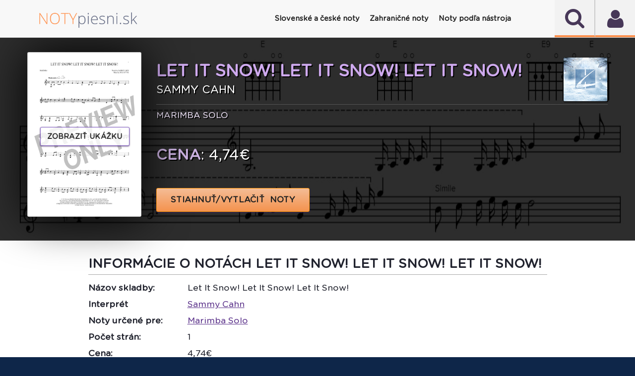

--- FILE ---
content_type: text/html
request_url: https://www.notypiesni.sk/det/sammy-cahn-let-it-snow-let-it-snow-let-it-snow-s300743
body_size: 79257
content:
<!DOCTYPE html PUBLIC "-//W3C//DTD XHTML 1.0 Transitional//EN" "http://www.w3.org/TR/xhtml1/DTD/xhtml1-transitional.dtd">
<html xmlns="http://www.w3.org/1999/xhtml" xml:lang="sk" lang="sk" >
<!--[if lte IE 9]>         <html class="no-js lt-ie9"> <![endif]-->
<!--[if gt IE 9]><!-->
<html class="no-js">
<!--<![endif]-->
<head>
<meta http-equiv="x-ua-compatible" content="IE=edge" />
<meta http-equiv="content-type" content="text/html; charset=utf-8" />
<meta http-equiv="content-language" content="sk" />
<base href="https://www.notypiesni.sk/det/sammy-cahn-let-it-snow-let-it-snow-let-it-snow-s300743" />
<title>Sammy Cahn - Let It Snow! Let It Snow! Let It Snow! interaktívne noty</title>
<!--=================================
Meta tags
=================================-->
<meta name="title" content="Sammy Cahn - Let It Snow! Let It Snow! Let It Snow! interaktívne noty" />
<meta name="description" content="Originálne interaktívne noty k piesni Sammy Cahn - Let It Snow! Let It Snow! Let It Snow!, ktoré si môžete prehrať, transponovať, prispôsobiť a vytlačiť nájdete na Notypiesni.sk."/>
<meta name="robots" content="index, follow" />
<meta name="keywords" content="Sammy,Cahn,Let,It,Snow!,Let,It,Snow!,Let,It,Snow!,noty,akordy,texty,interaktívne noty" />
<meta content="yes" name="apple-mobile-web-app-capable" />
<meta name="viewport" content="minimum-scale=1.0, width=device-width, maximum-scale=1, user-scalable=no"/>
 <meta name="theme-color" content="#222"/>
<!--=================================
Style Sheets
=================================-->
<!--
<link href="http://fonts.googleapis.com/css?family=Lato:400,900,700,400italic,300,700italic" rel="stylesheet" type="text/css"/>
<link href='https://fonts.googleapis.com/css?family=Source+Sans+Pro:400,400italic,700' rel='stylesheet' type='text/css'/>    
-->     
<link rel="stylesheet" type="text/css" href="/sheetsys/assets/css/bootstrap.min.css"/>
<link rel="stylesheet" type="text/css" href="/sheetsys/assets/css/font-awesome.min.css"/>
<link rel="stylesheet" type="text/css" href="/sheetsys/assets/css/flexslider.css"/>
<link rel="stylesheet" type="text/css" href="/sheetsys/assets/css/owl.carousel.css"/>
<link rel="stylesheet" type="text/css" href="/sheetsys/assets/css/animations.css"/>
<link rel="stylesheet" type="text/css" href="/sheetsys/assets/css/dl-menu.css"/>
<link rel="stylesheet" type="text/css" href="/sheetsys/assets/css/jquery.datetimepicker.css"/>
<link rel="stylesheet" type="text/css" href="/sheetsys/assets/css/jquery.bxslider.css"/>
<link rel="stylesheet" type="text/css" href="/sheetsys/assets/css/flickity.min.css"/>
<link rel="stylesheet" href="/sheetsys/assets/css/main.css"/>
<link rel="stylesheet" href="/sheetsys/assets/css/sivus.css"/>
<link rel="stylesheet" type="text/css" href="/sheetsys/autocomplete/jquery-ui.css"/>     
<link rel="stylesheet" type="text/css" href="/sheetsys/autocomplete/autocomplete.css"/> 

<link href="/sheetsys/assets/img/basic/favicon.png" rel="shortcut icon" type="image/x-icon" />

<link href="/sheetsys/assets/fonts/GothamRounded-Bold.woff2" rel='stylesheet' type='text/css'/>
<link href="/sheetsys/assets/fonts/GothamRounded-Medium.woff2" rel='stylesheet' type='text/css'/>
<link href="/sheetsys/assets/fonts/GothamRounded-Light.woff2" rel='stylesheet' type='text/css'/>
<link href="/sheetsys/assets/fonts/GothamRounded-Book.woff2" rel='stylesheet' type='text/css'/>

<!--=================================
Place color files here ( right after main.css ) for example
<link rel="stylesheet" type="text/css" href="assets/css/colors/color-name.css">
===================================-->
<script src="/sheetsys/assets/js/modernizr-2.6.2-respond-1.1.0.min.js"></script>
<script src="/sheetsys/assets/js/sivus.js"></script>
<script src="/sheetsys/assets/js/flickity.pkgd.min.js"></script>  

</head>
<body onload="bodyOnload()" >

<!--===============================
Preloading Splash Screen
===================================-->
<div class="pageLoader"></div> 
    
<div class="majorWrap">
    <!--========================================
Header Content
===========================================-->
	<!-- Modal -->
	<a href="#" class="modal" id="user" aria-hidden="true">
	</a>
	<div class="modal-dialog">
		<div class="modal-header">
		  <h2>Prihlásenie</h2>
		  <a href="#" class="btn-close" aria-hidden="true">×</a>
		</div>
		<div class="modal-body" id="modal-body">
			<form name="login" method="post" onsubmit="return validateForm()" style="margin-bottom: 5px;">
		<div class="err-msg" id="err-msg-bad-cred">Zlé prihlasovacie meno alebo heslo.</div>
        <div class="err-msg" id="err-msg-empty-field">Zadajte prihl. meno (e-mail) aj heslo.</div>
        <div class="err-msg" id="err-msg-empty-field-username">Zadajte prihl. meno (e-mail).</div>
        <div class="err-msg" id="err-msg-empty-field-pass">Zadajte heslo.</div>
        <div class="loader" id="loader"><img src="/sheetsys/assets/img/basic/ajax-loader-maly.gif" alt="loading" /></div>
		
		<div class="input-title">Prihlasovacie meno (email):</div>
		<input type="email" id="username"  name="username" required class="dialog-input" autocomplete="off"  />
	
	    <div class="clearation" style="padding-top:10px;"></div>		
		<div class="input-title">Heslo:</div>
		<input  type="password" class="dialog-input" name="passw" id="passw"  required value=""/> 
						
		<div class="clearation"></div><br/>
		<div style="border-bottom: 1px dashed rgba(178, 76, 6, 0.35);"></div>
		<div class="clearation"></div>
		<div style="padding-top: 5px;">
			<!--<span class="credit-euros-star">*</span>-->
			<span style="font-size: 1.1em;font-style: italic;" >                                        
				Pre prihlásenie môžete použiť prihl. údaje aj z portálu <a href="https://www.notissimo.sk" target="_blank">www.notissimo.sk</a>.
				</span>
		</div>		
			
   <div class="clearation"></div>
   <br/><br/>
   <div class="buttWrapper" style="float: left;">            
	  <input type="submit" class="btn btn-violet text-uppercase text-bold" value="PRIHLÁSIŤ SA" title="PRIHLÁSIŤ SA"  />                             
   </div>
   <div class="buttWrapper" style="float: left;padding-left:20px;">            
	  <a href="#registration" class="btn btn-violet text-uppercase text-bold" title="REGISTROVAŤ">REGISTROVAŤ</a>                             
   </div>
   <div class="clearation"></div>
   <br/>
   <div style="border-bottom: 1px dashed rgba(178, 76, 6, 0.35);"></div>
   <br/>
   <a href="#forgot-psw" ><i class="fa fa-caret-right"></i>&nbsp; ZABUDNUTÉ HESLO</a>
</form>
		</div>
	</div>
	
	<!-- /Modal -->
	
	<!-- Modal -->
	<a href="#" class="modal" id="forgot-psw" aria-hidden="true">
	</a>
	<div class="modal-dialog">
		<div class="modal-header">
		  <h2>Zabudnuté heslo</h2>
		  <a href="#" class="btn-close" aria-hidden="true">×</a>
		</div>
		<div class="modal-body" id="modal-forgot-psw-body">
            <div class="input-title" id="input-title-fp" >
            V prípade zabudnutého, strateného alebo odcudzeného hesla nás prosím čo najskôr kontaktujte na <a href="mailto:notissimosro@gmail.com">notissimosro@gmail.com</a>.
        </div>	
        <div class="buttWrapper" style="float: left;">            
		  <a href="#"  class="btn btn-violet text-uppercase text-bold" title="OK">OK</a>                             
	   </div>
       <div class="clearation"></div>
	
		</div>
	</div>
	
	<!-- /Modal -->
	
	<!-- Modal Registration -->
	<a href="#" class="modal" id="registration" aria-hidden="true">
	</a>
	<div class="modal-dialog" style="top: 5%;">
		<div class="modal-header">
		  <h2>Registrácia</h2>
		  <a href="#" class="btn-close" aria-hidden="true">×</a>
		</div>
		<div class="modal-body" id="modal-reg-body">
			<form name="registration" method="post" onsubmit="return validateRegForm()">
    <div class="err-msg" id="err-msg-username-exist">Používateľ so zadaným emailom už existuje. Prosím zadajte iný.</div>
    <div class="err-msg" id="err-msg-empty-field-email">Zadajte e-mail</div>
    <div class="err-msg" id="err-msg-empty-field-name">Zadajte meno a priezvisko.</div>
    <div class="err-msg" id="err-msg-empty-field-surname">Zadajte priezvisko.</div>
    <div class="err-msg" id="err-msg-empty-field-passw">Zadajte heslo.</div>
    <div class="err-msg" id="err-msg-empty-field-pass-again">Zadajte heslo znova.</div>
    <div class="err-msg" id="err-msg-empty-field-passw-err">Heslá sa nezhodujú.</div>
    <div class="err-msg" id="err-msg-empty-field-address">Zadajte fakturačnú adresu.</div>
    <div class="err-msg" id="err-msg-empty-field-terms">Pre pokračovanie musíte súhlasiť s podmienkami.</div>    
    <div class="loader" id="reg-loader"><img src="/assets/img/basic/ajax-loader-maly.gif" alt="loading"/></div>
		
	<div class="input-title">Email:</div>
	<input type="email" id="mail" name="mail" class="dialog-input" required  autocomplete="off"/>
   
	<div class="clearation"><br/></div>
	
    
    <div class="input-title">Meno a priezvisko:</div>
	<input type="text" id="firstname"  name="name" class="dialog-input" required autocomplete="off"/>
    <div class="clearation"><br/></div>	      	
    
	<div class="input-title">Heslo:</div>
	<input type="password" class="dialog-input" name="passw" id="password" required value="" autocomplete="off"  minlength="8"/> 
    <div class="clearation"><br/></div>
	
		
    <div class="input-title">Heslo znova:</div>
	<input  type="password" class="dialog-input" name="passw" id="passw-again" required value="" autocomplete="off"  minlength="8"/> 
    <div class="clearation"><br/></div>
	
    
    <div class="input-title">Krajina:</div>
	
    <select id="profileCountry" name="country" class="dialog-input">
    		<option value='1'>Afghanistan</option><option value='2'>Aland Islands</option><option value='3'>Albania</option><option value='4'>Algeria</option><option value='5'>American Samoa</option><option value='6'>Andorra</option><option value='7'>Angola</option><option value='8'>Anguilla</option><option value='9'>Antarctica</option><option value='10'>Antigua And Barbuda</option><option value='11'>Argentina</option><option value='12'>Armenia</option><option value='13'>Aruba</option><option value='14'>Australia</option><option value='15'>Austria</option><option value='16'>Azerbaijan</option><option value='17'>Bahamas</option><option value='18'>Bahrain</option><option value='19'>Bangladesh</option><option value='20'>Barbados</option><option value='21'>Belarus</option><option value='22'>Belgium</option><option value='23'>Belize</option><option value='24'>Benin</option><option value='25'>Bermuda</option><option value='26'>Bhutan</option><option value='27'>Bolivia, Plurinational State Of</option><option value='28'>Bonaire, Sint Eustatius And Saba</option><option value='29'>Bosnia And Herzegovina</option><option value='30'>Botswana</option><option value='31'>Bouvet Island</option><option value='32'>Brazil</option><option value='33'>British Indian Ocean Territory</option><option value='34'>Brunei Darussalam</option><option value='35'>Bulgaria</option><option value='36'>Burkina Faso</option><option value='37'>Burundi</option><option value='38'>Cambodia</option><option value='39'>Cameroon</option><option value='40'>Canada</option><option value='41'>Cape Verde</option><option value='42'>Cayman Islands</option><option value='43'>Central African Republic</option><option value='44'>Chad</option><option value='45'>Chile</option><option value='46'>China</option><option value='47'>Christmas Island</option><option value='48'>Cocos (keeling) Islands</option><option value='49'>Colombia</option><option value='50'>Comoros</option><option value='51'>Congo</option><option value='52'>Congo, The Democratic Republic Of The</option><option value='53'>Cook Islands</option><option value='54'>Costa Rica</option><option value='55'>CÔte D'ivoire</option><option value='56'>Croatia</option><option value='57'>Cuba</option><option value='58'>CuraÇao</option><option value='59'>Cyprus</option><option value='60'>Česká republika</option><option value='61'>Denmark</option><option value='62'>Djibouti</option><option value='63'>Dominica</option><option value='64'>Dominican Republic</option><option value='65'>Ecuador</option><option value='66'>Egypt</option><option value='67'>El Salvador</option><option value='68'>Equatorial Guinea</option><option value='69'>Eritrea</option><option value='70'>Estonia</option><option value='71'>Ethiopia</option><option value='72'>Falkland Islands (malvinas)</option><option value='73'>Faroe Islands</option><option value='74'>Fiji</option><option value='75'>Finland</option><option value='76'>France</option><option value='77'>French Guiana</option><option value='78'>French Polynesia</option><option value='79'>French Southern Territories</option><option value='80'>Gabon</option><option value='81'>Gambia</option><option value='82'>Georgia</option><option value='83'>Germany</option><option value='84'>Ghana</option><option value='85'>Gibraltar</option><option value='86'>Greece</option><option value='87'>Greenland</option><option value='88'>Grenada</option><option value='89'>Guadeloupe</option><option value='90'>Guam</option><option value='91'>Guatemala</option><option value='92'>Guernsey</option><option value='93'>Guinea</option><option value='94'>Guinea-bissau</option><option value='95'>Guyana</option><option value='96'>Haiti</option><option value='97'>Heard Island And Mcdonald Islands</option><option value='98'>Holy See (vatican City State)</option><option value='99'>Honduras</option><option value='100'>Hong Kong</option><option value='101'>Hungary</option><option value='102'>Iceland</option><option value='103'>India</option><option value='104'>Indonesia</option><option value='105'>Iran, Islamic Republic Of</option><option value='106'>Iraq</option><option value='107'>Ireland</option><option value='108'>Isle Of Man</option><option value='109'>Israel</option><option value='110'>Italy</option><option value='111'>Jamaica</option><option value='112'>Japan</option><option value='113'>Jersey</option><option value='114'>Jordan</option><option value='115'>Kazakhstan</option><option value='116'>Kenya</option><option value='117'>Kiribati</option><option value='118'>Korea, Democratic People's Republic Of</option><option value='119'>Korea, Republic Of</option><option value='120'>Kuwait</option><option value='121'>Kyrgyzstan</option><option value='122'>Lao People's Democratic Republic</option><option value='123'>Latvia</option><option value='124'>Lebanon</option><option value='125'>Lesotho</option><option value='126'>Liberia</option><option value='127'>Libya</option><option value='128'>Liechtenstein</option><option value='129'>Lithuania</option><option value='130'>Luxembourg</option><option value='131'>Macao</option><option value='132'>Macedonia, The Former Yugoslav Republic Of</option><option value='133'>Madagascar</option><option value='134'>Malawi</option><option value='135'>Malaysia</option><option value='136'>Maldives</option><option value='137'>Mali</option><option value='138'>Malta</option><option value='139'>Marshall Islands</option><option value='140'>Martinique</option><option value='141'>Mauritania</option><option value='142'>Mauritius</option><option value='143'>Mayotte</option><option value='144'>Mexico</option><option value='145'>Micronesia, Federated States Of</option><option value='146'>Moldova, Republic Of</option><option value='147'>Monaco</option><option value='148'>Mongolia</option><option value='149'>Montenegro</option><option value='150'>Montserrat</option><option value='151'>Morocco</option><option value='152'>Mozambique</option><option value='153'>Myanmar</option><option value='154'>Namibia</option><option value='155'>Nauru</option><option value='156'>Nepal</option><option value='157'>Netherlands</option><option value='158'>New Caledonia</option><option value='159'>New Zealand</option><option value='160'>Nicaragua</option><option value='161'>Niger</option><option value='162'>Nigeria</option><option value='163'>Niue</option><option value='164'>Norfolk Island</option><option value='165'>Northern Mariana Islands</option><option value='166'>Norway</option><option value='167'>Oman</option><option value='168'>Pakistan</option><option value='169'>Palau</option><option value='170'>Palestinian Territory, Occupied</option><option value='171'>Panama</option><option value='172'>Papua New Guinea</option><option value='173'>Paraguay</option><option value='174'>Peru</option><option value='175'>Philippines</option><option value='176'>Pitcairn</option><option value='177'>Poland</option><option value='178'>Portugal</option><option value='179'>Puerto Rico</option><option value='180'>Qatar</option><option value='181'>RÉunion</option><option value='182'>Romania</option><option value='183'>Russian Federation</option><option value='184'>Rwanda</option><option value='185'>Saint BarthÉlemy</option><option value='186'>Saint Helena, Ascension And Tristan Da Cunha</option><option value='187'>Saint Kitts And Nevis</option><option value='188'>Saint Lucia</option><option value='189'>Saint Martin (french Part)</option><option value='190'>Saint Pierre And Miquelon</option><option value='191'>Saint Vincent And The Grenadines</option><option value='192'>Samoa</option><option value='193'>San Marino</option><option value='194'>Sao Tome And Principe</option><option value='195'>Saudi Arabia</option><option value='196'>Senegal</option><option value='197'>Serbia</option><option value='198'>Seychelles</option><option value='199'>Sierra Leone</option><option value='200'>Singapore</option><option value='201'>Saint Marten (dutch Part)</option><option value='202' selected='' >Slovenská republika</option><option value='203'>Slovenia</option><option value='204'>Solomon Islands</option><option value='205'>Somalia</option><option value='206'>South Africa</option><option value='207'>South Georgia And The South Sandwich Islands</option><option value='208'>South Sudan</option><option value='209'>Spain</option><option value='210'>Sri Lanka</option><option value='211'>Sudan</option><option value='212'>Suriname</option><option value='213'>Svalbard And Jan Mayen</option><option value='214'>Swaziland</option><option value='215'>Sweden</option><option value='216'>Switzerland</option><option value='217'>Syrian Arab Republic</option><option value='218'>Taiwan, Province Of China</option><option value='219'>Tajikistan</option><option value='220'>Tanzania, United Republic Of</option><option value='221'>Thailand</option><option value='222'>Timor-leste</option><option value='223'>Togo</option><option value='224'>Tokelau</option><option value='225'>Tonga</option><option value='226'>Trinidad And Tobago</option><option value='227'>Tunisia</option><option value='228'>Turkey</option><option value='229'>Turkmenistan</option><option value='230'>Turks And Caicos Islands</option><option value='231'>Tuvalu</option><option value='232'>Uganda</option><option value='233'>Ukraine</option><option value='234'>United Arab Emirates</option><option value='235'>United Kingdom</option><option value='236'>United States</option><option value='237'>United States Minor Outlying Islands</option><option value='238'>Uruguay</option><option value='239'>Uzbekistan</option><option value='240'>Vanuatu</option><option value='241'>Venezuela, Bolivarian Republic Of</option><option value='242'>Viet Nam</option><option value='243'>Virgin Islands, British</option><option value='244'>Virgin Islands, U.s.</option><option value='245'>Wallis And Futuna</option><option value='246'>Western Sahara</option><option value='247'>Yemen</option><option value='248'>Zambia</option><option value='249'>Zimbabwe</option> 	
    </select>
    <div class="clearation"><br/></div>
	
    
    <div class="input-title">Fakturačná adresa 
    <i class="fa fa-info-circle" onclick="javascript:if(document.getElementById('inv-addr-info').style.display == 'none'){document.getElementById('inv-addr-info').style.display='block'}else{document.getElementById('inv-addr-info').style.display='none'}" style="cursor:pointer" aria-hidden="true" title="Registrácia je bezplatná. Fakturačnú adresu potrebujeme pre vystavenie daňového dokladu (faktúry) ak si kúpite kredit."></i>: 
    <br/>
    <div id="inv-addr-info" style="font-size:0.8em; display:none;"><strong>Registrácia je bezplatná</strong>. Fakturačnú adresu potrebujeme pre vystavenie daňového dokladu (faktúry) ak si kúpite kredit.</div>
    
    </div>
	<textarea rows="4" cols="45" style="height: 10em !important;" class="dialog-input" name="billing_address" id="address" required ></textarea> 
    <div class="clearation"><br/></div>
	
    
    <div class="input-title">
        <div style="float: left;margin-right:0.6em;margin-left:0.3em;margin-top:0.3em;">
            <input type="checkbox" id="terms" name="terms" required  />
        </div>
         <div style="float: left;width:80%">
            Mám viac ako 16 rokov a súhlasím s <a style="text-decoration: underline" href="javascript:void window.open('/terms.html', 'win2', 'status=no,toolbar=no,scrollbars=yes,titlebar=no,menubar=no,resizable=yes,width=640,height=480,directories=no,location=no');">
                                       obch. podmienkami</a>. Viac info o ochrane a spracúvaní osobných údajov nájdete
                                       <a style="text-decoration: underline" href="javascript:void window.open('/terms-oou.html', 'win2', 'status=no,toolbar=no,scrollbars=yes,titlebar=no,menubar=no,resizable=yes,width=640,height=480,directories=no,location=no');">
                                       tu</a>.
		   
        </div>                   
    </div>   	
    <div class="clearation"></div>    
    
    <div class="input-title">
        <div style="float: left;margin-right:0.6em;margin-left:0.3em;margin-top:0.3em;" >
            <input type="checkbox" id="mailing_list" name="mailing-list"  />
        </div>
         <div style="float: left;width:80%">
            Chcem sa prihlásiť k odberu noviniek z Notypiesni.sk
        </div>            
    </div>   	       
                               	
   <div class="clearation"></div>
   <br/>
   <div class="buttWrapper">            	  
      <!--<a onclick="validateRegForm()" class="btn btn-violet text-uppercase text-bold" title="REGISTROVAŤ" >REGISTROVAŤ</a>-->
      <input type="submit"  class="btn btn-violet text-uppercase text-bold" value="REGISTROVAŤ SA" title="REGISTROVAŤ SA"  />                              
   </div>
</form>
		</div>
	</div>

	<!-- /Modal Registration --> 
	
	<!-- Modal Unreg Downl -->
	<a href="#" class="modal" id="unreguser" aria-hidden="true">
	</a>
	<div class="modal-dialog" style="top: 5%;">
		<div class="modal-header">
		  <h2>Ste neprihásený</h2>
		  <a href="#" class="btn-close" aria-hidden="true">×</a>
		</div>
		
		<div class="modal-body" id="modal-reg-body">
			<div class="input-title">Pre zobrazenie nôt sa musíte prihlásiť.</div><br/>
			<div class="buttWrapper">            	  
			  <a href="#user" class="btn btn-violet text-uppercase text-bold"  title="PRIHLÁSIŤ SA"  >PRIHLÁSIŤ SA </a>                          
		   </div>
		</div>
	</div>

	<!-- /Modal Registration --> 
    
    <!-- Modal Downl -->
	<a href="#" class="modal" id="downl" aria-hidden="true">
	</a>
	<div class="modal-dialog" style="top: 5%;">
		<div class="modal-header">
		  <h2>Ste neprihlásený</h2>
		  <a href="#" class="btn-close" aria-hidden="true">×</a>
		</div>
		
		<div class="modal-body" id="modal-reg-body">
			<div class="input-title">Pre stiahnutie nôt sa prosím prihláste.</div><br/>
			<div class="buttWrapper">            	  
			  <a href="#user" class="btn btn-violet text-uppercase text-bold"  title="Prihlásenie"  >Prihlásiť sa</a>                       
		   </div>
		</div>
	</div>

	<!-- /Modal Registration --> 
    
 
    
    <!-- Modal QR Code -->
	<a href="#" class="modal" id="qrcode" aria-hidden="true">
	</a>
	<div class="modal-dialog" style="top: 5%;">
		<div class="modal-header">
		  <h2>QR kód nôt</h2>
		  <a href="#" class="btn-close" aria-hidden="true">×</a>
		</div>
		
		<div class="modal-body" id="modal-body-qr-code">
            <div id="wr-code-wrapper" style="text-align:center;">
                <img  src="https://api.qrserver.com/v1/create-qr-code/?size=200x200&amp;color=20222d&amp;data=https://www.notypiesni.sk/qr?h=0" alt="" title="Naskenujte QR kód našou aplikáciou."/>
            </div>            
			<div class="input-title" style="text-align: center;">Pre rýchly prístup k notám alebo textu na telefóne naskenujte tento QR kód.</div>
            
            <div class="input-title" style="text-align: center;">
            QR kód viete naskenovať aj našimi mobilnými aplikáciami <a title="Zobraziť info k aplikácii SIVUS - noty piesní v mobile" href="https://www.notypiesni.sk/mobilna-aplikacia-sivus-noty-piesni-v-mobile" style="text-decoration: underline;">SIVUS - noty piesní v mobile</a>
            a <a title="Zobraziť info k aplikácii Texty piesní"  href="https://www.notypiesni.sk/mobilna-aplikacia-texty-piesni" style="text-decoration: underline;">Texty piesní</a>.
            </div>
            
		<!--	<div class="buttWrapper">            	  
			  <a href="#" class="btn btn-violet text-uppercase text-bold"  title="ZRUŠIŤ"  >ZRUŠIŤ</a>                          
		   </div> -->
		</div>
	</div>

	<!-- /Modal QR Code -->
    
    <!-- Notissimo -->
	<a href="#" class="modal" id="notissimo" aria-hidden="true">
	</a>
	<div class="modal-dialog" style="top: 5%;">
		<div class="modal-header">
		  <h2>Dostupné aj na Notissimo.sk</h2>
		  <a href="#" class="btn-close" aria-hidden="true">×</a>
		</div>
		
		<div class="modal-body" id="modal-body-qr-code">
            <div id="wr-code-wrapper" style="text-align:center;">
                <img src="https://d2c3nvafyekx5z.cloudfront.net/images/help/keyboard-animation-491ebdc648d37a070225d2d45bd33d91.gif" alt="Screenshot"/>
                <div style="padding-top: 15px;">
                    <i>Ilustračný obrázok</i>
                </div>
            </div>            
			<div class="input-title" style="text-align: center;padding-top:0px;"><br/>Vizualizáciu nôt <a target="_blank" href="https://www.notissimo.sk/-s0" title="Ako hrať Sammy Cahn - "><strong>Sammy Cahn - </strong></a>
             a mnoho ďalších zaujímavých vychytávok nájdete na <a target="_blank" title="Prejsť na Notissimo.sk"  href="https://www.notissimo.sk"><strong>Notissimo.sk</strong></a>.
             Viac o tejto službe sa dozviete aj <a href="/notissimo"   title="Viac info o Notissimo.sk"><strong>TU</strong></a>.
             </div>            
            
            
		</div>
	</div>

	<!-- /Notissimo -->
    
    <!-- Modal Youtube video -->
	<a href="#" class="modal" id="song-video" aria-hidden="true">
	</a>
	<div class="modal-dialog" style="top: 5%;">
		<div class="modal-header">
		  <h2 id="modal-video-title">Video k notám</h2>
		  <a href="#" class="btn-close" aria-hidden="true" onclick="stop_playing_video()">×</a>
		</div>
		
		<div class="modal-body" id="modal-body-qr-code">
            <div id="video-wrapper" style="text-align:center;">
                <div class="loader" id="loader_qr_code"><img src="/sheetsys/assets/img/basic/ajax-loader-maly.gif" alt="loading" /></div>
            </div>            
			<br/>
			<div class="buttWrapper">            	  
			  <a href="#" class="btn btn-violet text-uppercase text-bold" onclick="stop_playing_video()" title="ZRUŠIŤ"  >ZRUŠIŤ</a>                          
		   </div>
		</div>
	</div>

	<!-- /Modal Youtube video -->
    
    <!-- Modal Tutorial video -->
	<a href="#" class="modal" id="tutorial-video" aria-hidden="true">
	</a>
	<div class="modal-dialog" style="top: 5%;">
		<div class="modal-header">
		  <h2 id="modal-video-title-example">Ukážka prehrávania nôt</h2>
		  <a href="#" class="btn-close" aria-hidden="true" onclick="stop_playing_tut_video()">×</a>
		</div>
		
		<div class="modal-body" id="modal-body-qr-code">
            <div id="tutorial-video-wrapper" style="text-align:center;">
                <div class="loader" id="loader_qr_code"><img src="/sheetsys/assets/img/basic/ajax-loader-maly.gif" alt="loading" /></div>
            </div>            
			<br/>
			<div class="buttWrapper">            	  
			  <a href="#" class="btn btn-violet text-uppercase text-bold" onclick="stop_playing_tut_video()" title="ZRUŠIŤ"  >ZRUŠIŤ</a>                          
		   </div>
		</div>
	</div>

	<!-- /Modal Tutorial video -->    
    
    



    <header id="sticktop" class="doc-header">
        <!--========================================
        Player
        ===========================================-->
        <section id="audio-player" class="the-xv-Jplayer">
            <div id="player-instance" class="jp-jplayer"></div>
            <div class="controls jp-controls-holder">
                <button class="playList-trigger fa fa-user fa-2x" ></button>     
                         
            </div>
            
            <h5 class="audio-title" style="font-weight: normal;"><b>Pre stiahnutie nôt sa prosím prihláste.</b><br/></h5>
            <div class="player-status">
                <div class="audio-progress">
                    <div class="jp-seek-bar">
                        <div class="audio-play-bar jp-play-bar" style="width:20%;"></div>
                    </div><!--jp-seek-bar--> 
                </div><!--audio-progress--> 
            </div>
            <!--player-status-->                       

			<div class="jp-playlist" style="display: none;">
    <ul style="display: block;">
		<li class="jp-playlist-current-login">
			<div>							
				<a href="#user" class="jp-playlist-item jp-playlist-hidden" tabindex="0" onclick="scrollToTop()">Prihlásenie</a>
			</div>
		</li>
		<li class="jp-playlist-current-forgot-password">
			<div>							
				<a href="#forgot-psw" class="jp-playlist-item jp-playlist-hidden" tabindex="0" onclick="scrollToTop()">Zabudnuté heslo</a>
			</div>
		</li>
		<li class="jp-playlist-current-register">
			<div>							
				<a href="#registration" class="jp-playlist-item jp-playlist-hidden" tabindex="0" onclick="scrollToTop()">Registrácia</a>
			</div>
		</li>
	</ul>
  </div>			             
        </section> 
        <section  class="the-xv-Jplayer2" >
            <div  id="search" class="jp-jplayer2"></div>
            <div class="controls jp-controls-holder">
                <button class="search-trigger fa fa-search fa-2x" ></button>  
                <form action="vysledky-vyhladavania" id="search_box" method="GET" style="margin-bottom: 0px;">
                    <div class="wrapper">
                        <input type="text" id="search-input" size="30" placeholder="Vyhľadať pieseň..." name="p" class="ui-autocomplete-input" autocomplete="off"/>
                        <span role="status" aria-live="polite" class="ui-helper-hidden-accessible"></span>                             	
                    </div>
                </form>                            
            </div>                                            
            
        </section>
        <!--========================================
        Nav
        ===========================================-->
        <nav class="navbar navbar-default">
            <div class="container">
              <div class="navbar-header">
                <a class="navbar-brand" href="https://www.notypiesni.sk/">
                    <img src="/sheetsys/assets/img/basic/logo_3.png" alt=""/>
                </a>
              </div>
              
              <div id="dl-menu" class="xv-menuwrapper responsive-menu">
                  <button class="menuTrigger"><i class="fa fa-navicon"></i></button>
				  <!--<button class="userTrigger "><i class="fa fa-user"></i></button>-->
                  <div class="clearfix"></div>
                  		  
				  <ul class="dl-menu" id="normal-menu">	              	  		  					  
                      <li class="parent "><a class="parent"><i class="fa fa-home"></i> <strong>Slovenské a české noty</strong></a>
                            <ul class="dl-submenu-main" >
                              <li ><a href="/noty-ludovych-piesni">Ľudové piesne</a></li>
                              <li ><a href="/noty-detskych-piesni">Detské piesne</a></li>
                              <li ><a href="/noty-popularnych-piesni">Populárne piesne</a></li>                              							  
                              <li ><a href="/noty-vianocnych-piesni">Vianočné piesne (koledy)</a></li>
							  <li ><a href="/noty-pre-ludovy-subor">Noty pre súbor</a></li>
                              <li ><a href="/noty-instrumentalnych-piesni">Inštrumentálne piesne</a></li>	
                              <li %MENU_ZADARMO_ACTIVE%><a href="/noty-na-stiahnutie">Noty zadarmo</a></li>			
							</ul>
                      
                      </li>
                      <li class="parent "><a class="parent"><i class="fa fa-music"></i> <strong>Zahraničné noty</strong></a>
							<ul class="dl-submenu-main" >
                              <li %MENU_POP_ACTIVE%><a href="/cat/pop-c3">Svetové populárne</a></li>
                              <li ><a href="/cat/classical-c15">Klasika</a></li>
                              <li ><a href="/cat/rock-c2">Rock</a></li>
                              <li ><a href="/cat/jazz-c1">Jazz</a></li>                              							  
                              <li ><a href="/cat/disco-c5">Disco</a></li>
                    		  <!--<li><a href="noty-pre-ludoovy-subor">Noty pre súbor</a></li>-->
                              <li ><a href="/cat/film-and-tv-c12">Film a TV</a></li>
                              <li ><a href="/cat/children-c22">Svetové detské</a></li>
                              <li ><a href="/cat/a-cappella-c51">A capella</a></li>
                              <li ><a href="/noty-podla-zanru">Všetky kategórie ...</a></li>			
							</ul>
                                           
                      <li class="parent %MENU_CATEGORIES_NASTROJ_ACTIVE%"><a class="parent"><i class="fa fa-music"></i> <strong>Noty podľa nástroja</strong></a>
							<ul class="dl-submenu-main" >
                              <li ><a href="/arr/klavir-hlas-a-gitara-melodia-v-pravej-ruke-r1">Klavír, hlas a gitara</a></li>
                              <li ><a href="/arr/klavir-pre-zaciatocnikov-r8">Klavír pre začiatočníkov</a></li>
                              <li ><a href="/arr/ukulele-zaciatocnik-r158">Ukulele</a></li>                              							  
                              <li ><a href="/arr/flauta-solo-r234">Flauta</a></li>							  
                              <li ><a href="/arr/violoncelo-solo-r229">Violončelo</a></li>
                              <li ><a href="/arr/akordeon-r32">Akordeón</a></li>
                              <li ><a href="/arr/gitarova-tabulatura-r12">Gitarová tabulatúra</a></li>
                              <li ><a href="/noty-podla-nastroja">Všetky kategórie ...</a></li>		
							</ul>
					</li>                                            
                      
                  </ul>
                  
                  <ul class="dl-menu" id="mobile-menu">	
    <li style="position: absolute;top:0px;border-bottom:1px solid #222;">
        <a class="navbar-brand mob-logo-wrap" href="https://www.notypiesni.sk/">
            <img src="/sheetsys/assets/img/basic/logo_1.png" alt=""/>
        </a>                            
    </li>
    	
<li class="user-mobile-header-active">                                                        
    <div class="user-mobile-icon" style="color: #fff;">
        <i class="fa fa-user"></i>
    </div>
    <div class="user-mobile-header-active-text">
        <h5 class="user-mobile-menu"  style="color: #fff;">Pre sťahovanie alebo tlačenie<br/> nôt sa musíte prihlásiť.
        </h5>                                                                
    </div>                            
    <div class="clearation mobile-but-wrap">
        <a href="#user" title="Prihlásiť sa" class="btn-mobile-menu">Prihlásiť sa</a>&nbsp;&nbsp;
        <a href="#registration" title="Registrovať" class="btn-mobile-menu">Registrovať</a>
    </div>                                                                                        
</li>	                        			  					  
                   
      <li class="parent " ><a class="parent"><i class="fa fa-music" ></i>&nbsp;&nbsp;&nbsp;&nbsp; <strong>Slovenské a české noty</strong></a>
    		<ul class="dl-submenu">
            <li class="submenu-mobile-ver-logo">
                <a class="navbar-brand mob-logo-wrap" href="https://www.notypiesni.sk/">
                    <img src="/sheetsys/assets/img/basic/logo_1.png" alt=""/>
                </a>                                
            </li>
              <li  ><a href="/noty-ludovych-piesni">Ľudové piesne</a></li>
              <li ><a href="/noty-detskych-piesni">Detské piesne</a></li>
              <li ><a href="/noty-popularnych-piesni">Populárne piesne</a></li>                            							  
              <li ><a href="/noty-vianocnych-piesni">Vianočné piesne (koledy)</a></li>
    		  <li ><a href="/noty-pre-ludovy-subor"> Noty pre súbor</a></li>
              <li ><a href="/noty-instrumentalnych-piesni">Inštrumentálne piesne</a></li>
              <li %MENU_ZADARMO_ACTIVE%><a href="/noty-na-stiahnutie">Noty zadarmo</a></li>				
    		</ul>
      </li>  
      <li class="parent " ><a class="parent"><i class="fa fa-music" ></i>&nbsp;&nbsp;&nbsp;&nbsp; <strong>Zahraničné noty</strong></a>
    		<ul class="dl-submenu">
                <li class="submenu-mobile-ver-logo">
                    <a class="navbar-brand mob-logo-wrap" href="https://www.notypiesni.sk/">
                        <img src="/sheetsys/assets/img/basic/logo_1.png" alt=""/>
                    </a>
                </li>
              <li %MENU_POP_ACTIVE%><a href="/cat/pop-c3">Svetové populárne</a></li>
              <li ><a href="/cat/classical-c15">Klasika</a></li>
              <li ><a href="/cat/rock-c2">Rock</a></li>
              <li ><a href="/cat/jazz-c1">Jazz</a></li>                              							  
              <li ><a href="/cat/disco-c5">Disco</a></li>
    		  <!--<li><a href="noty-pre-ludoovy-subor">Noty pre súbor</a></li>-->
              <li ><a href="/cat/film-and-tv-c12">Film a TV</a></li>
              <li ><a href="/cat/children-c22">Svetové detské</a></li>
              <li ><a href="/cat/a-cappella-c51">A capella</a></li>
              <li ><a href="/noty-podla-zanru">Všetky kategórie ...</a></li>						
    		</ul>
      </li> 
      <li class="parent %MENU_CATEGORIES_NASTROJ_ACTIVE%" ><a class="parent"><i class="fa fa-music" ></i>&nbsp;&nbsp;&nbsp;&nbsp; <strong>Noty podľa nástroja</strong></a>
    		<ul class="dl-submenu">
                <li class="submenu-mobile-ver-logo">
                    <a class="navbar-brand mob-logo-wrap" href="https://www.notypiesni.sk/">
                        <img src="/sheetsys/assets/img/basic/logo_1.png" alt=""/>
                    </a>
                </li>
              <li ><a href="/arr/klavir-hlas-a-gitara-melodia-v-pravej-ruke-r1">Klavír, hlas a gitara</a></li>
              <li ><a href="/arr/klavir-pre-zaciatocnikov-r8">Klavír pre začiatočníkov</a></li>
              <li ><a href="/arr/ukulele-zaciatocnik-r158">Ukulele</a></li>                              							  
              <li ><a href="/arr/flauta-solo-r234">Flauta</a></li>							  
              <li ><a href="/arr/violoncelo-solo-r229">Violončelo</a></li>
              <li ><a href="/arr/akordeon-r32">Akordeón</a></li>
              <li ><a href="/arr/gitarova-tabulatura-r12">Gitarová tabulatúra</a></li>
              <li ><a href="/noty-podla-nastroja">Všetky kategórie ...</a></li>				
    		</ul>
      </li>
      <li ><a href="/darcekovy-poukaz" ><i class="fa fa-gift"></i>&nbsp;&nbsp;&nbsp;&nbsp;Darčekové poukazy</a></li>  				                                          
      <li ><a href="/najcastejsie-otazky" ><i class="fa fa-question-circle"></i>&nbsp;&nbsp;&nbsp;&nbsp;Najčastejšie otázky</a></li>
      <li %MENU_ABOUTUS_ACTIVE%><a href="/o-nas" ><i class="fa fa-hand-o-right"></i>&nbsp;&nbsp;&nbsp;&nbsp;Čo ponúkame</a></li>  
      <li ><a href="/kontakt"><i class="fa fa-envelope"></i>&nbsp;&nbsp;&nbsp;&nbsp;Kontakt</a></li>
</ul>
                  <div class="weblayer-overlay"><div id="overlay-close-btn"></div></div>
                  
              </div><!-- /dl-menuwrapper -->
            </div>
        </nav>
                
    </header>
	

    
    <div id="ajaxArea" > 
        			                                
           			        
               	        
        
        
        


 <section class="album-header">
    <figure class="album-cover-wrap">
        <div class="album-cover_overlay"></div>
        <!--<img class="album-cover" style="background:linear-gradient(to right top, #051937, #003a5e, #006082, #0087a2, #00b0ba);"  alt="" />-->
        <img class="album-cover" style="background:linear-gradient(to right top, #051937, #003a5e, #006082, #0087a2, #00b0ba);" src="/sheetsys/assets/img/basic/detail/promo6.jpg" alt="" />
    </figure>
    <div class="container">
        <div class="cover-content">                                       
            <div class="clearfix text-uppercase album_overview " style="top: -20px;" >
                <h1 class="song-detail-title hide-for-desktop" >Let It Snow! Let It Snow! Let It Snow! <span class="price-tag pull-right">
					<div class="song_det_cover">
                    <a id='single_image' href='https://img.sheetmusic.direct/catalogue/product/hl-ChristmasWinterHoliday-md.jpg' title='Sammy Cahn - Let It Snow! Let It Snow! Let It Snow!'><img src='https://img.sheetmusic.direct/catalogue/product/hl-ChristmasWinterHoliday-md.jpg' alt='Sammy Cahn - Let It Snow! Let It Snow! Let It Snow!'/></a>                    
                  </div></span></h1>
    			<h4 class="song-detail-subtitle hide-for-desktop" style="padding-bottom:1em;padding-top: 0.2em;">Sammy Cahn</h4>  
                
                <figure class="album-thumb"  style="padding:5px;" > 
                    <!--<img src="https://www.notypiesni.sk/sysmusic/sheet_image/1/2770_big_0.jpg" alt="">-->
    																	
    				<div style="overflow: hidden;height:320px">							
                            <a id="various5" href="https://www.notypiesni.sk/sheetsys/smd/show_sheet_in_pop_up.php?si=502847" title="">
			<img src="https://s3.amazonaws.com/halleonard-pagepreviews/HL_DDS_1394758Oc0NNi5LSo.png" /></a><a id="various6" class="clickToView" href="https://www.notypiesni.sk/sheetsys/smd/show_sheet_in_pop_up.php?si=502847" title="">                    		
                                    Zobraziť ukážku                                  
                              </a>    					 
                            
    				   </div>													
    				 
                </figure>
    			<br/>
                <h1 class="song-detail-title" >Let It Snow! Let It Snow! Let It Snow! <span class="price-tag pull-right">
					<div class="song_det_cover">
                    <a id='single_image' href='https://img.sheetmusic.direct/catalogue/product/hl-ChristmasWinterHoliday-md.jpg' title='Sammy Cahn - Let It Snow! Let It Snow! Let It Snow!'><img src='https://img.sheetmusic.direct/catalogue/product/hl-ChristmasWinterHoliday-md.jpg' alt='Sammy Cahn - Let It Snow! Let It Snow! Let It Snow!'/></a>                    
                  </div></span></h1>
    			<h4 class="song-detail-subtitle" >Sammy Cahn</h4>        
    					 <hr class="hide-for-mobile"/>
                <h5 class="song-detail-arr-name">Marimba Solo</h5>
                 
    			<div class="song-detail-price">
                    <b style="color:#cbb1e1">Cena</b>: 4,74€
                </div>		                   
    			
    			
				<a href="#unreguser" onclick="scrollToTop()" class="btn btn-violet text-uppercase text-bold" style="font-size:16px;padding:12px;" title="STIAHNUŤ/VYTLAČIŤ NOTY">&nbsp;&nbsp; STIAHNUŤ/VYTLAČIŤ&nbsp;&nbsp;NOTY &nbsp;&nbsp;</a>							
            </div>
        </div>
    </div>
</section>						    
<br/><br/>
    
<section class="mt-50">
    <header>
        <div class="container">
            <div class="row">
                <div class="col-xs-12">
                    <h2 class="text-uppercase">Informácie o notách Let It Snow! Let It Snow! Let It Snow!</h2>
					<hr/>
					
					<div class="song-details-heading"><b>Názov skladby:</b></div> <div class="song-details-text">Let It Snow! Let It Snow! Let It Snow!</div><div class="clearation"></div>
					<div class='song-details-heading'>
                     Interprét
                  </div>                 
                  <div class='song-details-text'>
                     <a href='/sin/sammy-cahn-a735' title='Všetky noty od Sammy Cahn'>Sammy Cahn</a>                    
                  </div><div class='clearation'></div>
                  
					<div class="song-details-heading"><b>Noty určené pre:</b></div> <div class="song-details-text"><a href="/arr/marimba-solo-r429">Marimba Solo</a></div><div class="clearation"></div>
                    <div class="song-details-heading"><b>Počet strán:</b></div> <div class="song-details-text">1</div><div class="clearation"></div>
                    <div class="song-details-heading"><b>Cena:</b></div> <div class="song-details-text">4,74€</div><div class="clearation"></div>
					<div class="song-details-heading"><b>Kategória:</b></div> <div class="song-details-text"><a href='https://www.notypiesni.sk/cat/christmas-category-c18' title='Svetové vianočné'>Svetové vianočné</a></div><div class="clearation"></div>	                    
                    <div class="song-details-heading"><b>Dostupné alternativy:</b></div> <div class="song-details-text"><a href='/det/sammy-cahn-let-it-snow-let-it-snow-let-it-snow-s31216' >Jednoduchá gitara</a><br/><a href='/det/sammy-cahn-let-it-snow-let-it-snow-let-it-snow-s50218' >Tabulatúra basovej gitary</a><br/><a href='/det/sammy-cahn-let-it-snow-let-it-snow-let-it-snow-s41371' >Jednoduchá gitarová tabulatúra</a><br/><a href='/det/sammy-cahn-let-it-snow-let-it-snow-let-it-snow-s31490' >Klavírne duo</a><br/><a href='/det/sammy-cahn-let-it-snow-let-it-snow-let-it-snow-s316509' >5-prstový klavír</a><br/><a href='/det/sammy-cahn-let-it-snow-let-it-snow-let-it-snow-s58525' >Ukulele</a><br/><a href='/det/sammy-cahn-let-it-snow-let-it-snow-let-it-snow-s139469' >Sólová gitara</a><br/><a href='/det/sammy-cahn-let-it-snow-let-it-snow-let-it-snow-s143488' >Pro Vocal</a><br/><a href='/det/sammy-cahn-let-it-snow-let-it-snow-let-it-snow-s44710' >Vzdelávací klavír</a><br/><a href='/det/sammy-cahn-let-it-snow-let-it-snow-let-it-snow-s127270' >Veľmi jednoduchý klavír</a><br/><a href='/det/sammy-cahn-let-it-snow-let-it-snow-let-it-snow-s109266' >Klavír - sólo</a><br/><a href='/det/sammy-cahn-let-it-snow-let-it-snow-let-it-snow-s12682' >Klavír - veľké noty</a><br/><a href='/det/sammy-cahn-let-it-snow-let-it-snow-let-it-snow-s58174' >Gitara - akordy/text</a><br/><a href='/det/sammy-cahn-let-it-snow-let-it-snow-let-it-snow-s60567' >Gitara - sólo</a><br/><a href='/det/sammy-cahn-let-it-snow-let-it-snow-let-it-snow-s153331' >Violončelové duo</a><br/><a href='/det/sammy-cahn-let-it-snow-let-it-snow-let-it-snow-s13332' >Gitarová tabulatúra (jedna gitara)</a><br/><a href='/det/sammy-cahn-let-it-snow-let-it-snow-let-it-snow-s135978' >Banjo Tab</a><br/><a href='/det/sammy-cahn-let-it-snow-let-it-snow-let-it-snow-s300733' >Bells Solo</a><br/><a href='/det/sammy-cahn-let-it-snow-let-it-snow-let-it-snow-s9037' >Piano, Vocal & Guitar Chords</a><br/><a href='/det/sammy-cahn-let-it-snow-let-it-snow-let-it-snow-s313404' >Piano, Vocal & Guitar Chords (Right-Hand Melody)</a><br/><a href='/det/sammy-cahn-let-it-snow-let-it-snow-let-it-snow-s1879' >Piano, Vocal & Guitar Chords (Right-Hand Melody)</a><br/><a href='/det/sammy-cahn-let-it-snow-let-it-snow-let-it-snow-s71032' >Lead Sheet / Fake Book</a><br/></div><div class="clearation"></div>																		
						
                </div>                
            </div>
        </div>
    </header><!--section header-->          

</section>
    
		


<section>	
    <header style="padding-top:0px;">
        <div class="container" >
            <div class="row">
                <div class="col-xs-12">
                    <h2 class="text-uppercase">Mohli by vás zaujímať nasledujúce noty</h2>
					<hr/>
                </div>				
            </div>
        </div>
    </header><!--section header-->           
    
    <div class="container">
        <div class="row">
             <div class="large-12 columns">
                <ul class="ux-row-slider js-flickity slider-nav-small slider-nav-reveal large-block-grid-5 small-block-grid-2"
                   data-flickity-options='{ 
                   "cellAlign": "left", 
                   "wrapAround": true,
                   "percentPosition": true,
                   "imagesLoaded": true,
                   "pageDots": true,
                   "selectedAttraction" : 0.08,
                   "friction": 0.8,
                   "contain": true,
    			   "freeScroll": true
                   }'>
                   
				   <li class="product-category ux-box text-center ux-text-badge">
  <a href="/det/sammy-cahn-all-the-way-s1566">
	 <div class="inner-det">
		<div class="ux-box-image-det">  
		   <img src="https://img.sheetmusic.direct/catalogue/contributor/8d3f8b43-0d28-4500-900e-a6d92136636f/medium.jpg" alt="All The Way"  />    
		</div>
		<!-- .ux-box-image -->
		<div class="ux-box-text  show-first" style="padding:0px;">   
			<h5 class="uppercase header-title" >
			  All The Way
			</h5>  
		   <p class="smallest-font uppercase count"> Sammy Cahn</p>
		</div>
		<!-- .ux-box-text-overlay -->
	 </div>
  </a>
</li><li class="product-category ux-box text-center ux-text-badge">
  <a href="/det/sammy-cahn-let-it-snow-let-it-snow-let-it-snow-s1879">
	 <div class="inner-det">
		<div class="ux-box-image-det">  
		   <img src="https://img.sheetmusic.direct/catalogue/product/hl-ChristmasWinterHoliday-md.jpg" alt="Let It Snow! Let It Snow! Let It Snow!"  />    
		</div>
		<!-- .ux-box-image -->
		<div class="ux-box-text  show-first" style="padding:0px;">   
			<h5 class="uppercase header-title" >
			  Let It Snow! Let It Snow! Let It Snow!
			</h5>  
		   <p class="smallest-font uppercase count"> Sammy Cahn</p>
		</div>
		<!-- .ux-box-text-overlay -->
	 </div>
  </a>
</li><li class="product-category ux-box text-center ux-text-badge">
  <a href="/det/sammy-cahn-evrybody-has-the-right-to-be-wrong-s6991">
	 <div class="inner-det">
		<div class="ux-box-image-det">  
		   <img src="https://img.sheetmusic.direct/catalogue/contributor/5fd5aa4f-02b0-4747-ad4c-8a3b4f0f3f79/medium.jpg" alt="Ev'rybody Has The Right To Be Wrong!"  />    
		</div>
		<!-- .ux-box-image -->
		<div class="ux-box-text  show-first" style="padding:0px;">   
			<h5 class="uppercase header-title" >
			  Ev'rybody Has The Right To Be Wrong!
			</h5>  
		   <p class="smallest-font uppercase count"> Sammy Cahn</p>
		</div>
		<!-- .ux-box-text-overlay -->
	 </div>
  </a>
</li><li class="product-category ux-box text-center ux-text-badge">
  <a href="/det/sammy-cahn-be-my-love-s8533">
	 <div class="inner-det">
		<div class="ux-box-image-det">  
		   <img src="https://img.sheetmusic.direct/catalogue/product/smd_h_0000000000097713/medium.jpg" alt="Be My Love"  />    
		</div>
		<!-- .ux-box-image -->
		<div class="ux-box-text  show-first" style="padding:0px;">   
			<h5 class="uppercase header-title" >
			  Be My Love
			</h5>  
		   <p class="smallest-font uppercase count"> Sammy Cahn</p>
		</div>
		<!-- .ux-box-text-overlay -->
	 </div>
  </a>
</li><li class="product-category ux-box text-center ux-text-badge">
  <a href="/det/sammy-cahn-its-time-for-you-s10491">
	 <div class="inner-det">
		<div class="ux-box-image-det">  
		   <img src="https://img.sheetmusic.direct/catalogue/contributor/5fd5aa4f-02b0-4747-ad4c-8a3b4f0f3f79/medium.jpg" alt="It's Time For You"  />    
		</div>
		<!-- .ux-box-image -->
		<div class="ux-box-text  show-first" style="padding:0px;">   
			<h5 class="uppercase header-title" >
			  It's Time For You
			</h5>  
		   <p class="smallest-font uppercase count"> Sammy Cahn</p>
		</div>
		<!-- .ux-box-text-overlay -->
	 </div>
  </a>
</li><li class="product-category ux-box text-center ux-text-badge">
  <a href="/det/sammy-cahn-thoroughly-modern-millie-s14429">
	 <div class="inner-det">
		<div class="ux-box-image-det">  
		   <img src="https://img.sheetmusic.direct/catalogue/product/thoroughly-modern-millie-broadway-musical-md.jpg" alt="Thoroughly Modern Millie"  />    
		</div>
		<!-- .ux-box-image -->
		<div class="ux-box-text  show-first" style="padding:0px;">   
			<h5 class="uppercase header-title" >
			  Thoroughly Modern Millie
			</h5>  
		   <p class="smallest-font uppercase count"> Sammy Cahn</p>
		</div>
		<!-- .ux-box-text-overlay -->
	 </div>
  </a>
</li><li class="product-category ux-box text-center ux-text-badge">
  <a href="/det/sammy-cahn-teach-me-tonight-s15636">
	 <div class="inner-det">
		<div class="ux-box-image-det">  
		   <img src="https://img.sheetmusic.direct/catalogue/album/c3bd1a1e-72d8-48f0-a9d5-a16cd95f1245/medium.jpg" alt="Teach Me Tonight"  />    
		</div>
		<!-- .ux-box-image -->
		<div class="ux-box-text  show-first" style="padding:0px;">   
			<h5 class="uppercase header-title" >
			  Teach Me Tonight
			</h5>  
		   <p class="smallest-font uppercase count"> Sammy Cahn</p>
		</div>
		<!-- .ux-box-text-overlay -->
	 </div>
  </a>
</li><li class="product-category ux-box text-center ux-text-badge">
  <a href="/det/sammy-cahn-shoe-shine-boy-s19202">
	 <div class="inner-det">
		<div class="ux-box-image-det">  
		   <img src="https://img.sheetmusic.direct/catalogue/contributor/5fd5aa4f-02b0-4747-ad4c-8a3b4f0f3f79/medium.jpg" alt="Shoe Shine Boy"  />    
		</div>
		<!-- .ux-box-image -->
		<div class="ux-box-text  show-first" style="padding:0px;">   
			<h5 class="uppercase header-title" >
			  Shoe Shine Boy
			</h5>  
		   <p class="smallest-font uppercase count"> Sammy Cahn</p>
		</div>
		<!-- .ux-box-text-overlay -->
	 </div>
  </a>
</li><li class="product-category ux-box text-center ux-text-badge">
  <a href="/det/sammy-cahn-its-magic-s19480">
	 <div class="inner-det">
		<div class="ux-box-image-det">  
		   <img src="https://img.sheetmusic.direct/catalogue/contributor/5fd5aa4f-02b0-4747-ad4c-8a3b4f0f3f79/medium.jpg" alt="It's Magic"  />    
		</div>
		<!-- .ux-box-image -->
		<div class="ux-box-text  show-first" style="padding:0px;">   
			<h5 class="uppercase header-title" >
			  It's Magic
			</h5>  
		   <p class="smallest-font uppercase count"> Sammy Cahn</p>
		</div>
		<!-- .ux-box-text-overlay -->
	 </div>
  </a>
</li><li class="product-category ux-box text-center ux-text-badge">
  <a href="/det/sammy-cahn-the-christmas-waltz-arr-berty-rice-s21425">
	 <div class="inner-det">
		<div class="ux-box-image-det">  
		   <img src="https://img.sheetmusic.direct/catalogue/product/smd-generic-md.jpg" alt="The Christmas Waltz (arr. Berty Rice)"  />    
		</div>
		<!-- .ux-box-image -->
		<div class="ux-box-text  show-first" style="padding:0px;">   
			<h5 class="uppercase header-title" >
			  The Christmas Waltz (arr. Berty Rice)
			</h5>  
		   <p class="smallest-font uppercase count"> Sammy Cahn</p>
		</div>
		<!-- .ux-box-text-overlay -->
	 </div>
  </a>
</li><li class="product-category ux-box text-center ux-text-badge">
  <a href="/det/sammy-cahn-ill-never-stop-loving-you-s21992">
	 <div class="inner-det">
		<div class="ux-box-image-det">  
		   <img src="https://img.sheetmusic.direct/catalogue/contributor/5fd5aa4f-02b0-4747-ad4c-8a3b4f0f3f79/medium.jpg" alt="I'll Never Stop Loving You"  />    
		</div>
		<!-- .ux-box-image -->
		<div class="ux-box-text  show-first" style="padding:0px;">   
			<h5 class="uppercase header-title" >
			  I'll Never Stop Loving You
			</h5>  
		   <p class="smallest-font uppercase count"> Sammy Cahn</p>
		</div>
		<!-- .ux-box-text-overlay -->
	 </div>
  </a>
</li><li class="product-category ux-box text-center ux-text-badge">
  <a href="/det/sammy-cahn-the-gal-with-the-yaller-shoes-s22138">
	 <div class="inner-det">
		<div class="ux-box-image-det">  
		   <img src="https://img.sheetmusic.direct/catalogue/contributor/5fd5aa4f-02b0-4747-ad4c-8a3b4f0f3f79/medium.jpg" alt="The Gal With The Yaller Shoes"  />    
		</div>
		<!-- .ux-box-image -->
		<div class="ux-box-text  show-first" style="padding:0px;">   
			<h5 class="uppercase header-title" >
			  The Gal With The Yaller Shoes
			</h5>  
		   <p class="smallest-font uppercase count"> Sammy Cahn</p>
		</div>
		<!-- .ux-box-text-overlay -->
	 </div>
  </a>
</li>
                  
                </ul>
             </div>
          </div>
		  <br/><br/>
    </div>    
</section>   	
<br/>
                
    </div>
    
    <footer>                   
	<!--<div class="footer footer-2 dark padding-footer" style="background-color:#6a5d78;">
    <div class="footer footer-2 dark padding-footer" style="background: linear-gradient(to right, #051937, #003a5e, #006082, #0087a2, #00b0ba)">-->
    <div class="footer footer-2 dark padding-footer" style="background-color:#005c7e;">
	   <div class="row">
		
		  
		  <div id="flatsome_recent_posts-2" class="large-3 columns widget left flatsome_recent_posts darker-on-phone">
			 <h3 class="widget-title">Informácie</h3>
			 <div class="tx-div small"></div>
			     <ul>                    
    				<li>
    				   <div class="footer-icon footer-item-padding" style="padding-left: 5px;">
                            <i class="fa fa-envelope" ></i>
                       </div> 
    				   <a href="/kontakt" title="Napíšte nám">Kontaktujte nás</a>    				   
    				</li>
    				<li>
    				   <div class="footer-icon footer-item-padding" style="padding-left: 5px;">
                            <i class="fa fa-question-circle"></i>
                       </div> 
    				   <a  href="/najcastejsie-otazky" title="Odpovede na najčastejšie otázky">Najčastejšie otázky</a>
    				   
    				</li>
                    <li>
    				   <div class="footer-icon footer-item-padding">
                            <i class="fa fa-youtube-play"></i>
                       </div> 
    				   <a href="/videonavody" title="Zistite napríklad, ako stiahnuť noty v PDF">Videonávody</a>
    				  
    				</li>
    				<li>
    				   <div class="footer-icon footer-item-padding">
                            <i class="fa fa-graduation-cap"></i>
                       </div> 
    				   <a href="/pre-skoly" title="Možnosti spolupráce so školami">Pre školy</a>
    				  
    				</li>                                                        
    			 </ul>
		  </div>
           
          <div id="flatsome_recent_posts-2" class="large-3 columns widget left flatsome_recent_posts">
			 <h3 class="widget-title">O Notypiesni.sk</h3>
			 <div class="tx-div small"></div>
			 <ul>                    
    				<li>
    				   <div class="footer-icon footer-item-padding" >
                           <i class="fa fa-users" ></i>
                       </div> 
    				   <a  href="/o-nas" title="O nás">O nás</a>
    				   
    				</li>
                     <li>
    				   <div class="footer-icon footer-item-padding" >
                            <i class="fa fa-birthday-cake" ></i>
                       </div> 
                       <a href="/redesign" title="NOTYPIESNI.SK OSLAVUJÚ 10 ROKOV">Oslavujeme 10 rokov</a>
    				   
    				</li>
                    <li>  				  
					   <div class="footer-icon footer-item-padding" style="padding-left: 5px;">
                            <i class="fa fa-gift"></i>
                       </div>    				   
    				   <a href="/darcekovy-poukaz" title="Darujte niečo výnimočné">Darčekové poukazy</a>
    				   
    				</li>
                    <li>
    				    <!--<div class="footer-icon footer-item-padding" >
                            <i class="fa fa-newspaper-o" ></i>
                       </div> 
    				    <a href="/clanky" title="Archív článkov">Články</a> -->
    				    <div class="footer-icon footer-item-padding" >
                           <i class="fa fa-music" ></i>
                       </div> 
    				   <a  href="/interaktivne-noty" title="Čo sú interaktívne noty">Interaktívne noty</a>
    				</li>
                    
                    
    				
    				
    			 </ul>
		  </div>
		  <!--
		  <div id="flatsome_recent_posts-2" class="large-3 columns widget left flatsome_recent_posts">
			 <h3 class="widget-title">Tutoriály</h3>
			 <div class="tx-div small"></div>
			 <li style="padding-left:3px;list-style: none;">				  
								<div class="banner-icon" style="padding: 10px;padding-top: 9px;float:left;height: auto;width: auto" title="Ako získať mesačné predplatné o 85% lacnejšie"><a 
								class="detail-icon" href="/ako-ziskat-mesacne-predplatne-o-85-lacnejsie-t280"><i class="fa fa-youtube fa" style="font-size: 1.5em;" aria-hidden="true"></i></a></div>				   
							   <a href="/ako-ziskat-mesacne-predplatne-o-85-lacnejsie-t280" title="Ako získať mesačné predplatné o 85% lacnejšie">Ako získať mesačné predplatné o 85% lacnejšie</a>
							   <div class="clearation"></div>
							</li><li style="padding-left:3px;list-style: none;">				  
								<div class="banner-icon" style="padding: 10px;padding-top: 9px;float:left;height: auto;width: auto" title="Ako zrušiť opakovanú platbu predplatného"><a 
								class="detail-icon" href="/ako-zrusit-opakovanu-platbu-predplatneho-t273"><i class="fa fa-youtube fa" style="font-size: 1.5em;" aria-hidden="true"></i></a></div>				   
							   <a href="/ako-zrusit-opakovanu-platbu-predplatneho-t273" title="Ako zrušiť opakovanú platbu predplatného">Ako zrušiť opakovanú platbu predplatného</a>
							   <div class="clearation"></div>
							</li><li style="padding-left:3px;list-style: none;">				  
								<div class="banner-icon" style="padding: 10px;padding-top: 9px;float:left;height: auto;width: auto" title="Ako prehrávať vyznačenú časť nôt"><a 
								class="detail-icon" href="/ako-prehravat-vyznacenu-cast-not-t266"><i class="fa fa-youtube fa" style="font-size: 1.5em;" aria-hidden="true"></i></a></div>				   
							   <a href="/ako-prehravat-vyznacenu-cast-not-t266" title="Ako prehrávať vyznačenú časť nôt">Ako prehrávať vyznačenú časť nôt</a>
							   <div class="clearation"></div>
							</li><li style="padding-left:3px;list-style: none;">				  
								<div class="banner-icon" style="padding: 10px;padding-top: 9px;float:left;height: auto;width: auto" title="Ako zmeniť zvuk prehrávania"><a 
								class="detail-icon" href="/ako-zmenit-zvuk-prehravania-t252"><i class="fa fa-youtube fa" style="font-size: 1.5em;" aria-hidden="true"></i></a></div>				   
							   <a href="/ako-zmenit-zvuk-prehravania-t252" title="Ako zmeniť zvuk prehrávania">Ako zmeniť zvuk prehrávania</a>
							   <div class="clearation"></div>
							</li>
		  </div>
		  
		  <div id="flatsome_recent_posts-2" class="large-3 columns widget left flatsome_recent_posts">
			 <h3 class="widget-title">Naše články</h3>
			 <div class="tx-div small"></div>
			 <ul>
				<li>
				   <div class="post-date">
					  <span class="post-date-day">16</span>
					  <span class="post-date-month">Nov</span>
				   </div>
				   <a href="/vianocna-sutaz" title="Vianočná súťaž o predplatné na Notissimo.sk">Vianočná súťaž o predplatné na Notissimo.sk</a>
				   
				</li>
				<li>
				   <div class="post-date">
					  <span class="post-date-day">27</span>
					  <span class="post-date-month">Sep</span>
				   </div>
				   <a href="/ako-prehravat-vyznacenu-cast-not" title="Pozrite si, ako prehrávať vyznačenú časť nôt">Ako prehrávať vyznačenú časť nôt</a>
				   
				</li>
				<li>
				   <div class="post-date">
					  <span class="post-date-day">11</span>
					  <span class="post-date-month">Sep</span>
				   </div>
				   <a href="/ako-ziskat-mojenoty-pre-svoj-smartfon" title="Zistite, ako získať Notissimo.sk pre svoj smartfón">Ako získať Notissimo.sk pre svoj smartfón?</a>
				  
				</li>
				<li>
				   <div class="post-date">
					  <span class="post-date-day">30</span>
					  <span class="post-date-month">Aug</span>
				   </div>
				   <a href="/zmena-zvuku-nastroja-pri-prehravani" title="Zistite, ako zmeniť zvuk nástroja pri prehrávaní">Zmena zvuku nástroja pri prehrávaní</a>
				   
				</li>
			 </ul>
		  </div>
		  
		  
		  <div id="woocommerce_product_tag_cloud-2" class="large-3 columns widget left woocommerce widget_product_tag_cloud">
			 <h3 class="widget-title">Kľúčové slová</h3>
			 <div class="tx-div small"></div>
			 <div class="tagcloud"><a href="https://www.notissimo.sk" class="tag-link-38 tag-link-position-1" title="Noty" style="font-size: 17.6pt;">Noty</a>
				<a href="https://www.notissimo.sk" class="tag-link-43 tag-link-position-2" title="Interatkívne noty" style="font-size: 8pt;">Interaktívne noty</a>	
				<a href="https://www.notissimo.sk/noty-detskych-piesni" class="tag-link-32 tag-link-position-17" title="Noty pre deti" style="font-size: 11.6pt;">Uspávanky</a>				
				<a href="https://www.notissimo.sk" class="tag-link-21 tag-link-position-5" title="Naučte sa hrať na nástroji" style="font-size: 8pt;">E-learning</a>
				<a href="https://www.notissimo.sk/noty-ludovych-piesni" class="tag-link-30 tag-link-position-6" title="Noty ľudových piesní" style="font-size: 14pt;">Ľudové piesnie</a>
				<a href="https://www.notissimo.sk" class="tag-link-36 tag-link-position-3" title="Digitálne noty" style="font-size: 14pt;">Digitálne noty</a>
				<a href="https://www.notissimo.sk/noty-ludovych-piesni" class="tag-link-51 tag-link-position-7" title="Noty pre ľudovky" style="font-size: 17.6pt;">Ľudovky</a>
				<a href="https://www.notissimo.sk/noty-popularnych-piesni" class="tag-link-20 tag-link-position-8" title="Noty populárnych piesní" style="font-size: 14pt;">Populárne piesnie</a>
				<a href="https://www.notissimo.sk/noty-vianocnych-piesni" class="tag-link-24 tag-link-position-9" title="Noty vianočných piesní" style="font-size: 14pt;">Vianočné piesnie</a>
				<a href="https://www.notissimo.sk" class="tag-link-35 tag-link-position-4" title="Noty pre školy" style="font-size: 14pt;">ZUŠ</a>
				<a href="https://www.notissimo.sk/noty-vianocnych-piesni" class="tag-link-50 tag-link-position-10" title="Koledy noty" style="font-size: 8pt;">Koledy</a>
				<a href="https://www.notissimo.sk/noty-instrumentalnych-piesni" class="tag-link-28 tag-link-position-11" title="Inštrumentálne piesne noty" style="font-size: 8pt;">Inštrumentálne piesne</a>	 
                <a href="https://www.notissimo.sk/noty-detskych-piesni" class="tag-link-52 tag-link-position-15" title="Detské piesne noty" style="font-size: 8pt;">Detské piesne</a>
				<a href="https://www.notypiesni.sk" class="tag-link-39 tag-link-position-16" style="font-size: 11.6pt;">NOTYpiesni.sk</a>				
				<a href="https://www.notypiesni.sk/mobilna-aplikacia-sivus-noty-piesni-v-mobile" class="tag-link-32 tag-link-position-17" title="Aplikácia Sivus" style="font-size: 11.6pt;">Noty v  mobile</a>
				<a href="http://www.kapelasonus.sk/sk/noty-piesni" class="tag-link-39 tag-link-position-16" title="Kapela SONUS" style="font-size: 11.6pt;">KapelaSonus.sk</a>
				<a href="https://www.notypiesni.sk/mobilna-aplikacia-texty-piesni" class="tag-link-32 tag-link-position-17" title="Aplikácia texty piesní" style="font-size: 11.6pt;">Texty piesní v mobile</a>
																												
			 </div>
		  </div>
		  -->
		  <div id="flatsome_recent_posts-2" class="large-3 columns widget left flatsome_recent_posts darker-on-phone">
			 <h3 class="widget-title">Naše projekty</h3>
			 <div class="tx-div small"></div>
			 <ul>                    
    				<li>
    				   <div class="footer-icon footer-item-padding" >
                            <i class="fa fa-hand-o-right" ></i>
                       </div> 
    				   <a href="/notissimo" title="Viac o projekte Notissimo">Notissimo.sk</a>
    				   
    				</li>
    				<li>
    				   <div class="footer-icon footer-item-padding" >
                            <i class="fa fa-hand-o-right" ></i>
                       </div> 
    				   <a href="/notissimo-academy" title="Viac o projekte Notissimo Academy">Notissimo.academy</a>
    				   
    				</li>
                    <li>
    				   <div class="footer-icon footer-item-padding" >
                            <i class="fa fa-mobile" ></i>
                       </div> 
    				   <a href="/mobilna-aplikacia-sivus-noty-piesni-v-mobile" title="Sivus - noty piesní v mobile">SIVUS - noty v mobile</a>
    				   
    				</li>
                    <li>
    				   <div class="footer-icon footer-item-padding" >
                            <i class="fa fa-android" ></i>
                       </div> 
    				   <a href="/mobilna-aplikacia-texty-piesni" title="Texty piesní v mobile">Texty piesní</a>
    				   
    				</li>
                    
                    
    			 </ul>
		  </div>
		  
		  <div id="ninja_forms_widget-2" class="large-3 columns widget left widget_ninja_forms_widget">
              <h3 class="widget-title">Sledujte nás</h3>
    			
                 
                 <div class="site-footer-social-wrapper">
                    <ul class="site-footer-social">
                        <li class="site-footer-social__item"><a class="site-footer-social__item-link site-footer-social__item-link--facebook" title="Facebook Notypiesni.sk" href="https://www.facebook.com/notypiesni" target="_blank" rel="noopener"> Facebook </a></li>
                        <li class="site-footer-social__item"><a class="site-footer-social__item-link site-footer-social__item-link--instagram" title="Instagram Notypiesni.sk" href="https://www.instagram.com/notypiesnisk/" target="_blank" rel="noopener"> Instagram </a></li>
                        <li class="site-footer-social__item"><a class="site-footer-social__item-link site-footer-social__item-link--youtube" title="YouTube kanál Notypiesni.sk" href="https://www.youtube.com/@notypiesni" target="_blank" rel="noopener"> YouTube </a></li>
                    </ul>
                </div>
                <br /><br />
          
          
			 <h3 class="widget-title">Odber noviniek</h3>
			 
			 <div id="ninja_forms_form_1_cont" class="ninja-forms-cont">
				<div id="ninja_forms_form_1_wrap" class="ninja-forms-form-wrap">
				   <div id="ninja_forms_form_1_response_msg" style="" class="ninja-forms-response-msg "></div>
				   
					  <div>								 
						 <div>
						<!--	<p>Zadaním vášho emailu nižšie sa môžete prihlásiť k odberu noviniek z tohto portálu.</p> -->
						 </div>
						 <div id="mailinglist" class="ninja-forms-field-error">
						 </div>
						 <div>									
							<input name="ninja_forms_field_2" id="mailinglist_mail" type="text" placeholder="Váš E-mail" />									
							
						 </div>
						 <div class="field-wrap submit-wrap label-above button-wrap secondary-wrap" id="mailing_list_button">									
							<div id="nf_submit_1">
							   <a class="btn btn-default text-uppercase text-bold" onclick="scriptik8()">Prihlásiť sa k odberu</a>
							</div>
														
						 </div>
					  </div>
				   
				</div>
			 </div>                                      
		  </div>
	   </div>
	   <!-- end row --><br/><br/>
	</div>
	
	
	<!--<div class="absolute-footer dark" style="background: linear-gradient(to right bottom, #051937, #003a5e)">-->
    <div class="absolute-footer dark" style="background: #032949">
    
	   <div class="row">
		  <div class="large-12 columns">
			 <div class="left">
				<div class="menu-top-nav-and-footer-nav-container">
				  
				   <div class="menu-top-nav-and-footer-nav-container" style="padding-right: 15px;border-bottom: 1px solid rgba(255, 255, 255, 0.1);padding-bottom:5px;">				   
				       Na zlepšenie našich služieb používame cookies. Používaním tohto webu s tým súhlasíte. Viac info <a href="/cookies" title="Používanie a možností nastavenia cookies">tu</a>.
				   </div>
				</div>
				<div class="copyright-footer" style="padding-top:5px;">Copyright 2025 © <strong>Notissimo s. r. o.</strong></div>
			 </div>
			 <!-- .left -->
			 <div class="right" style="max-width: 250px;line-height: 35px;top: -10px;position: relative;">
				<img class="tip-top tooltipstered" src="/sheetsys/assets/img/cards/gopay.png" title="Platobná brána GoPay" style="max-height:25px;padding-right: 15px;;"/>		
				<img class="tip-top tooltipstered" src="/sheetsys/assets/img/cards/img.png" title="3D Secure - Verified by VISA" style="border: 3px solid #fff;border-radius:3px;height:24px;"/>
				<img class="tip-top tooltipstered" src="/sheetsys/assets/img/cards/master.png" title="3D Secure - MasterCard Secure Code" style="padding-left: 15px;;"/>
				<br/>
				<img class="tip-top tooltipstered" src="/sheetsys/assets/img/cards/visa.png" title="VISA" style="height:20px;"/>
				<img class="tip-top tooltipstered" src="/sheetsys/assets/img/cards/visa2.png" title="VISA Electron" style="border-radius: 3px;"/>
				<img class="tip-top tooltipstered" src="/sheetsys/assets/img/cards/master2.png" title="MasterCard" style="border-radius: 3px;"/>
				<img class="tip-top tooltipstered" src="/sheetsys/assets/img/cards/master3.png" title="MasterCard Electronic" style="border-radius: 3px;"/>
				<img class="tip-top tooltipstered" src="/sheetsys/assets/img/cards/maestro.png" title="Maestro" style="border-radius: 3px;"/>
			 </div>
		  </div>
		  <!-- .large-12 -->
	   </div>
	   <!-- .row-->
	   
	</div>
	
    <!-- Google tag (gtag.js) -->
<script async src="https://www.googletagmanager.com/gtag/js?id=UA-40316799-1"></script>
<script>
  window.dataLayer = window.dataLayer || [];
  function gtag(){dataLayer.push(arguments);}
  gtag('js', new Date());

  gtag('config', 'UA-40316799-1');
</script>

<!-- Google tag (gtag.js) -->
<script async src="https://www.googletagmanager.com/gtag/js?id=G-BESMWQKVH8"></script>
<script>
  window.dataLayer = window.dataLayer || [];
  function gtag(){dataLayer.push(arguments);}
  gtag('js', new Date());

  gtag('config', 'G-BESMWQKVH8');
</script>
<script src="https://ajax.googleapis.com/ajax/libs/jquery/3.3.1/jquery.min.js"></script>
<script>
$(document).ready(function(){
  // Add smooth scrolling to all links
  $("#go-to").on('click', function(event) {

    // Make sure this.hash has a value before overriding default behavior
    if (this.hash !== "") {
      // Prevent default anchor click behavior
      event.preventDefault();

      // Store hash
      var hash = this.hash;

      // Using jQuery's animate() method to add smooth page scroll
      // The optional number (800) specifies the number of milliseconds it takes to scroll to the specified area
      $('html, body').animate({
        scrollTop: $(hash).offset().top
      }, 800, function(){
   
        // Add hash (#) to URL when done scrolling (default click behavior)
        window.location.hash = hash;
      });
    } // End if
  });
});
</script>	
</footer>


     	    
</div>

<a href="#" class="scrollToTop"><i class="fa fa-angle-up"></i>  </a>

<script src="/sheetsys/assets/js/jquery.js"></script>
<script src="/sheetsys/assets/js/ajaxify.min.js"></script>
<script src="/sheetsys/assets/js/jquery.flexslider-min.js"></script>
<!-- 
<script src="assets/js/jquery.downCount.js"></script>
<script src="assets/js/jquery.datetimepicker.full.min.js"></script>
<script src="assets/js/jplayer/jquery.jplayer.min.js"></script>
<script src="assets/js/jplayer/jplayer.playlist.min.js"></script>

-->
<script src="/sheetsys/assets/js/jquery.sticky.js"></script>
<script src="/sheetsys/assets/js/jquery.stellar.min.js"></script>
<script src="/sheetsys/assets/js/jquery.waitforimages.js"></script>
<script src="/sheetsys/assets/js/masonry.pkgd.min.js"></script>
<script src="/sheetsys/assets/js/packery.pkgd.min.js"></script>
<script src="/sheetsys/assets/js/owl.carousel.min.js"></script>
<script src="/sheetsys/assets/js/jquery.bxslider.min.js"></script> 

<script src="/sheetsys/assets/js/main.js"></script>  

<script type="text/javascript" src="/sheetsys/autocomplete/jquery-1.9.1.js"></script>   
<script type="text/javascript" src="/sheetsys/autocomplete/jquery-ui.min.js" type="text/javascript"></script> 
<script type="text/javascript" src="/sheetsys/autocomplete/jquery.ui.autocomplete.html.js"></script>
<script type="text/javascript" src="/sheetsys/autocomplete/jquery.ui.touch-punch.min.js"></script>
<script type="text/javascript" src="/sheetsys/autocomplete/autocomplete.js"></script> 

 
<script src="/sheetsys/assets/js/jquery-migrate-1.2.1.min.js" type="text/javascript" ></script>          
<script src="/sheetsys/assets/js/jquery.fancybox-1.3.4.pack.js" type="text/javascript" ></script>
<script src="/sheetsys/assets/js/readmore_min.js" type="text/javascript" ></script>     
<link href="/sheetsys/assets/css/jquery.fancybox-1.3.4.css"  rel="stylesheet" type="text/css" media="screen" />
    
<script>
	$(document).ready(function(){
	
		//Check to see if the window is top if not then display button
		$(window).scroll(function(){
			if ($(this).scrollTop() > 900) {
				$('.scrollToTop').fadeIn();
			} else {
				$('.scrollToTop').fadeOut();
			}
		});
		
		//Click event to scroll to top
		$('.scrollToTop').click(function(){
			$('html, body').animate({scrollTop : 0},800);
			return false;
		});
        
        $("a#single_image").fancybox();
        
        $("#various5").fancybox({
    		ajax : {
    		    type	: "POST",
    		    data	: 'mydata=test'
    		}
    	});
        
         $("#various6").fancybox({
    		ajax : {
    		    type	: "POST",
    		    data	: 'mydata=test'
    		}
    	});                                                
		
	});
    
     $('#song-text').readmore({
      collapsedHeight: 195,
      speed: 400
    });
    
    // Wait a tick before firing Readmore on the #info block to give Prettify time to finish painting.
    setTimeout(function() {
      $('#info').readmore({    
        collapsedHeight: 332,
        speed: 400,
        afterToggle: function(trigger, element, expanded) {
          if(! expanded) { // The "Close" link was clicked
            $('html, body').animate({scrollTop: $(element).offset().top}, {duration: 100});
          }
        }
      });
    }, 100);
    
    
</script>
<script type="text/javascript" src="https://gw.sandbox.gopay.com/gp-gw/js/embed.js"></script>


</body>
</html>
    

--- FILE ---
content_type: text/css
request_url: https://www.notypiesni.sk/sheetsys/assets/css/animations.css
body_size: 3305
content:

/*animations*/


@media (min-width:768px) {
.animated{
	-o-animation-duration: 1.5s;
	-ms-animation-duration: 1.5s;
	-webkit-animation-duration: 1.5s;
	animation-duration: 1.5s;
	-webkit-animation-fill-mode: both;
	-o-animation-fill-mode: both;
	-ms-animation-fill-mode: both;
	-moz-animation-fill-mode: both;
	animation-fill-mode: both;
}
.slow {
	-o-animation-duration: 1.8s;
	-webkit-animation-duration: 1.8s;
	-ms-animation-duration: 1.8s;
	animation-duration: 1.8s;
	-webkit-animation-fill-mode: both;
	-o-animation-fill-mode: both;
	-ms-animation-fill-mode: both;
	-moz-animation-fill-mode: both;
	animation-fill-mode: both;
}
.slower {
	-o-animation-duration: 2.3s;
	-webkit-animation-duration: 2.3s;
	-ms-animation-duration: 2.3s;
	animation-duration: 2.3s;
	-webkit-animation-fill-mode: both;
	-o-animation-fill-mode: both;
	-ms-animation-fill-mode: both;
	-moz-animation-fill-mode: both;
	animation-fill-mode: both;
}
.slowest {
	-o-animation-duration: 3s;
	-webkit-animation-duration: 3s;
	-ms-animation-duration: 3s;
	animation-duration: 3s;
	-webkit-animation-fill-mode: both;
	-o-animation-fill-mode: both;
	-ms-animation-fill-mode: both;
	-moz-animation-fill-mode: both;
	animation-fill-mode: both;
}


.wobble.go {
	-webkit-animation-name: wobble;
	animation-name: wobble;
}
.fadeInUp {
	opacity: 0;
	-webkit-transform: translateY(400px);
	transform: translateY(400px);
}
.fadeInUp.go {
	-webkit-animation-name: fadeInUp;
	animation-name: fadeInUp;
}
.fadeInDown {
	opacity: 0;
	-webkit-transform: translateY(-400px);
	transform: translateY(-400px);
}
.fadeInDown.go {
	-webkit-animation-name: fadeInDown;
	animation-name: fadeInDown;
}
.rotateIn.go {
	-webkit-animation-name: rotateIn;
	animation-name: rotateIn;
}
.rotateInUpLeft.go {
	-webkit-animation-name: rotateInUpLeft;
	animation-name: rotateInUpLeft;
}
.rotateInDownLeft.go {
	-webkit-animation-name: rotateInDownLeft;
	animation-name: rotateInDownLeft;
}
.rotateInUpRight.go {
	-webkit-animation-name: rotateInUpRight;
	animation-name: rotateInUpRight;
}
.rotateInDownRight.go {
	-webkit-animation-name: rotateInDownRight;
	animation-name: rotateInDownRight;
}
.rollIn.go {
	-webkit-animation-name: rollIn;
	animation-name: rollIn;
}
.wiggle.go {
	-webkit-animation-name: wiggle;
	animation-name: wiggle;
	-webkit-animation-timing-function: ease-in;
	animation-timing-function: ease-in;
}
.swing.go {
	-webkit-transform-origin: top center;
	transform-origin: top center;
	-webkit-animation-name: swing;
	animation-name: swing;
}
.tada.go {
	-webkit-animation-name: tada;
	animation-name: tada;
}
.pulse.go {
	-webkit-animation-name: pulse;
	animation-name: pulse;
}
.lightSpeedInRight.go {
	-webkit-animation-name: lightSpeedInRight;
	animation-name: lightSpeedInRight;
	-webkit-animation-timing-function: ease-out;
	animation-timing-function: ease-out;
}
.lightSpeedInLeft.go {
	-webkit-animation-name: lightSpeedInLeft;
	animation-name: lightSpeedInLeft;
	-webkit-animation-timing-function: ease-out;
	animation-timing-function: ease-out;
}
.flip.go {
	-webkit-backface-visibility: visible !important;
	-webkit-animation-name: flip;
	backface-visibility: visible !important;
	animation-name: flip;
}
.flipInX.go {
	-webkit-backface-visibility: visible !important;
	-webkit-animation-name: flipInX;
	backface-visibility: visible !important;
	animation-name: flipInX;
}
.flipInY.go {
	-webkit-backface-visibility: visible !important;
	-webkit-animation-name: flipInY;
	backface-visibility: visible !important;
	animation-name: flipInY;
}
.bounceOut.goAway {
	-webkit-animation-name: bounceOut;
	animation-name: bounceOut;
}
.bounceOutUp.goAway {
	-webkit-animation-name: bounceOutUp;
	animation-name: bounceOutUp;
}
.bounceOutDown.goAway {
	-webkit-animation-name: bounceOutDown;
	animation-name: bounceOutDown;
}
.bounceOutLeft.goAway {
	-webkit-animation-name: bounceOutLeft;
	animation-name: bounceOutLeft;
}
.bounceOutRight.goAway {
	-webkit-animation-name: bounceOutRight;
	animation-name: bounceOutRight;
}
.bounceIn.go {
	-webkit-animation-name: bounceIn;
	animation-name: bounceIn;
}
.bounceInRight.go {
	-webkit-animation-name: bounceInRight;
	animation-name: bounceInRight;
}
.bounceInLeft.go {
	-webkit-animation-name: bounceInLeft;
	animation-name: bounceInLeft;
}
.slideInLeft.go {
	-webkit-animation-name: slideInLeft;
	animation-name: slideInLeft;
}

.bounceInUp.go {
	-webkit-animation-name: bounceInUp;
	animation-name: bounceInUp;
}

.bounceInDown.go {
	-webkit-animation-name: bounceInDown;
	animation-name: bounceInDown;
}
.fadeIn { opacity: 0; }
.fadeIn.go {
	-webkit-animation-name: fadeIn;
	animation-name: fadeIn;
}
.growIn {
	-webkit-transform: scale(0.2);
	transform: scale(0.2);
	opacity: 0;
}
.growIn.go {
	-webkit-animation-name: growIn;
	animation-name: growIn;
}
.shake.go {
	-webkit-animation-name: shake;
	animation-name: shake;
}
.shakeUp.go {
	-webkit-animation-name: shakeUp;
	animation-name: shakeUp;
}
.fadeInLeft {
	opacity: 0;
	-webkit-transform: translateX(-400px);
	transform: translateX(-400px);
}
.fadeInLeft.go {
	-webkit-animation-name: fadeInLeft;
	animation-name: fadeInLeft;
}

.fadeInRight {
	opacity: 0;
	-webkit-transform: translateX(400px);
	transform: translateX(400px);
}
.fadeInRight.go {
	-webkit-animation-name: fadeInRight;
	animation-name: fadeInRight;
}
	
.bounceInRight, .bounceInLeft, .bounceInUp, .bounceInDown,.slideInLeft{
	opacity: 0;
	-webkit-transform: translateX(400px);
	transform: translateX(400px);
}
.fadeInRight, .fadeInLeft, .fadeInUp, .fadeInDown {
	opacity: 0;
	-webkit-transform: translateX(400px);
	transform: translateX(400px);
}
.flipInX, .flipInY, .rotateIn, .rotateInUpLeft, .rotateInUpRight, .rotateInDownLeft, .rotateDownUpRight, .rollIn { opacity: 0; }
.lightSpeedInRight, .lightSpeedInLeft {
	opacity: 0;
	-webkit-transform: translateX(400px);
	transform: translateX(400px);
}
	
	
.fadeOut.goAway {
	-webkit-animation-name: fadeOut;
	animation-name: fadeOut;
}
.rotateOutUpRight.goAway {
	-webkit-animation-name: rotateOutUpRight;
	animation-name: rotateOutUpRight;
}
.rotateOutDownLeft.goAway {
	-webkit-animation-name: rotateOutDownLeft;
	animation-name: rotateOutDownLeft;
}
.rotateOutUpLeft.goAway {
	-webkit-animation-name: rotateOutUpLeft;
	animation-name: rotateOutUpLeft;
}
.rotateOut.goAway {
	-webkit-animation-name: rotateOut;
	animation-name: rotateOut;
}
.lightSpeedOutLeft.goAway {
	-webkit-animation-name: lightSpeedOutLeft;
	animation-name: lightSpeedOutLeft;
	-webkit-animation-timing-function: ease-in;
	animation-timing-function: ease-in;
}
.lightSpeedOutRight.goAway {
	-webkit-animation-name: lightSpeedOutRight;
	animation-name: lightSpeedOutRight;
	-webkit-animation-timing-function: ease-in;
	animation-timing-function: ease-in;
}
.flipOutY {
	-webkit-backface-visibility: visible !important;
	-webkit-animation-name: flipOutY;
	backface-visibility: visible !important;
	animation-name: flipOutY;
}
.flipOutX.goAway {
	-webkit-animation-name: flipOutX;
	-webkit-backface-visibility: visible !important;
	animation-name: flipOutX;
	backface-visibility: visible !important;
}

.fadeOutRight.goAway {
	-webkit-animation-name: fadeOutRight;
	animation-name: fadeOutRight;
}
.fadeOutLeft.goAway {
	-webkit-animation-name: fadeOutLeft;
	animation-name: fadeOutLeft;
}
.fadeOutDown.goAway {
	-webkit-animation-name: fadeOutDown;
	animation-name: fadeOutDown;
}
.fadeOutUp.goAway {
	-webkit-animation-name: fadeOutUp;
	animation-name: fadeOutUp;
}
.rollOut.goAway {
	-webkit-animation-name: rollOut;
	animation-name: rollOut;
}
.fadeInUpShort {
	opacity: 0.7;
	-webkit-transform: translateY(20px);
	transform: translateY(20px);
}
.fadeInUpShort.go {
	-webkit-animation-name: fadeInUpShort;
	animation-name: fadeInUpShort;
}
.fadeInLeftShort {
	opacity: 0.7;
	-webkit-transform: translateX(-20px);
	transform: translateX(-20px);
}
.fadeInLeftShort.go {
	-webkit-animation-name: fadeInLeftShort;
	animation-name: fadeInLeftShort;
}
.fadeInRightShort {
	opacity: 0.7;
	-webkit-transform: translateX(20px);
	transform: translateX(20px);
}
.fadeInRightShort.go {
	-webkit-animation-name: fadeInRightShort;
	animation-name: fadeInRightShort;
}
.fadeInDownShort {
	opacity: 0.7;
	-webkit-transform: translateY(-20px);
	transform: translateY(-20px);
}
.fadeInDownShort.go {
	-webkit-animation-name: fadeInDownShort;
	animation-name: fadeInDownShort;
}	
}

/***********
* bounceIn *
************/
@-webkit-keyframes bounceIn {
 0% {
 opacity: 0;
 -webkit-transform: scale(.3);
}
 50% {
 opacity: 1;
 -webkit-transform: scale(1.05);
}
 70% {
 -webkit-transform: scale(.9);
}
 100% {
 -webkit-transform: scale(1);
}
}
 @keyframes bounceIn {
 0% {
 opacity: 0;
 transform: scale(.3);
}
 50% {
 opacity: 1;
 transform: scale(1.05);
}
 70% {
 transform: scale(.9);
}
 100% {
 transform: scale(1);
}
}


/****************
* bounceInRight *
****************/

@-webkit-keyframes bounceInRight {
 0% {
 opacity: 0;
 -webkit-transform: translateX(400px);
}
 60% {
 -webkit-transform: translateX(-30px);
}
 80% {
 -webkit-transform: translateX(10px);
}
 100% {
 opacity: 1;
 -webkit-transform: translateX(0);
}
}
 @keyframes bounceInRight {
 0% {
 opacity: 0;
 transform: translateX(400px);
}
 60% {
 transform: translateX(-30px);
}
 80% {
 transform: translateX(10px);
}
 100% {
 opacity: 1;
 transform: translateX(0);
}
}



/******************
* Bounce in left *
*******************/

@-webkit-keyframes bounceInLeft {
 0% {
 opacity: 0;
 -webkit-transform: translateX(-400px);
}
 60% {
 -webkit-transform: translateX(30px);
}
 80% {
 -webkit-transform: translateX(-10px);
}
 100% {
 opacity: 1;
 -webkit-transform: translateX(0);
}
}
 @keyframes bounceInLeft {
 0% {
 opacity: 0;
 transform: translateX(-400px);
}
 60% {
 transform: translateX(30px);
}
 80% {
 transform: translateX(-10px);
}
 100% {
 opacity: 1;
 transform: translateX(0);
}
}

/*========SlideInLeft============*/
@-webkit-keyframes slideInLeft {
 0% {
 opacity: 0;
 -webkit-transform: translateX(-400px);
}
 80% {
 -webkit-transform: translateX(-10px);
}
 100% {
 opacity: 1;
 -webkit-transform: translateX(0);
}
}
 @keyframes slideInLeft {
 0% {
 opacity: 0;
 transform: translateX(-400px);
}
 80% {
 transform: translateX(-10px);
}
 100% {
 opacity: 1;
 transform: translateX(0);
}
}
/******************
* Bounce in up *
*******************/

@-webkit-keyframes bounceInUp {
 0% {
 opacity: 0;
 -webkit-transform: translateY(400px);
}
 60% {
 -webkit-transform: translateY(-30px);
}
 80% {
 -webkit-transform: translateY(10px);
}
 100% {
 opacity: 1;
 -webkit-transform: translateY(0);
}
}
 @keyframes bounceInUp {
 0% {
 opacity: 0;
 transform: translateY(400px);
}
 60% {
 transform: translateY(-30px);
}
 80% {
 transform: translateY(10px);
}
 100% {
 opacity: 1;
 transform: translateY(0);
}
}


/******************
* Bounce in down *
*******************/

@-webkit-keyframes bounceInDown {
 0% {
 opacity: 0;
 -webkit-transform: translateY(-400px);
}
 60% {
 -webkit-transform: translateY(30px);
}
 80% {
 -webkit-transform: translateY(-10px);
}
 100% {
 opacity: 1;
 -webkit-transform: translateY(0);
}
}
 @keyframes bounceInDown {
 0% {
 opacity: 0;
 transform: translateY(-400px);
}
 60% {
 transform: translateY(30px);
}
 80% {
 transform: translateY(-10px);
}
 100% {
 opacity: 1;
 transform: translateY(0);
}
}

/**********
* Fade In *
**********/ 
@-webkit-keyframes fadeIn {
 0% {
opacity: 0;
}
 100% {
opacity: 1;
 display:block;
}
}
@keyframes fadeIn {
 0% {
opacity: 0;
}
 100% {
opacity: 1;
 display:block;
}
}

/**********
* Grow in *
***********/

@-webkit-keyframes growIn {
 0% {
 -webkit-transform: scale(0.2);
 opacity:0;
}
 50% {
 -webkit-transform: scale(1.2);
}
 100% {
 -webkit-transform: scale(1);
 opacity:1;
}
}
@keyframes growIn {
 0% {
 transform: scale(0.2);
 opacity:0;
}
 50% {
 transform: scale(1.2);
}
 100% {
 transform: scale(1);
 opacity:1;
}
}



/********
* Shake *
********/
@-webkit-keyframes shake {
 0%, 100% {
-webkit-transform: translateX(0);
}
 10%, 30%, 50%, 70%, 90% {
-webkit-transform: translateX(-10px);
}
 20%, 40%, 60%, 80% {
-webkit-transform: translateX(10px);
}
}
@keyframes shake {
 0%, 100% {
transform: translateX(0);
}
 10%, 30%, 50%, 70%, 90% {
transform: translateX(-10px);
}
 20%, 40%, 60%, 80% {
transform: translateX(10px);
}
}



/********
* ShakeUp *
********/
@-webkit-keyframes shakeUp {
 0%, 100% {
-webkit-transform: translateX(0);
}
 10%, 30%, 50%, 70%, 90% {
-webkit-transform: translateY(-10px);
}
 20%, 40%, 60%, 80% {
-webkit-transform: translateY(10px);
}
}
@keyframes shakeUp {
 0%, 100% {
transform: translateY(0);
}
 10%, 30%, 50%, 70%, 90% {
transform: translateY(-10px);
}
 20%, 40%, 60%, 80% {
transform: translateY(10px);
}
}



/*************
* FadeInLeft *
*************/

@-webkit-keyframes fadeInLeft {
 0% {
 opacity: 0;
 -webkit-transform: translateX(-400px);
}
 50% {
 opacity: 0.3;
}
 100% {
 opacity: 1;
 -webkit-transform: translateX(0);
}
}
@keyframes fadeInLeft {
 0% {
 opacity: 0;
 transform: translateX(-400px);
}
 50% {
 opacity: 0.3;
}
 100% {
 opacity: 1;
 transform: translateX(0);
}
}



/*************
* FadeInRight *
*************/

@-webkit-keyframes fadeInRight {
 0% {
 opacity: 0;
 -webkit-transform: translateX(400px);
}
 50% {
 opacity: 0.3;
}
 100% {
 opacity: 1;
 -webkit-transform: translateX(0);
}
}
@keyframes fadeInRight {
 0% {
 opacity: 0;
 transform: translateX(400px);
}
 50% {
 opacity: 0.3;
}
 100% {
 opacity: 1;
 transform: translateX(0);
}
}




/*************
* FadeInUp *
*************/

@-webkit-keyframes fadeInUp {
 0% {
 opacity: 0;
 -webkit-transform: translateY(400px);
}
 50% {
 opacity: 0.3;
}
 100% {
 opacity: 1;
 -webkit-transform: translateY(0);
}
}
@keyframes fadeInUp {
 0% {
 opacity: 0;
 transform: translateY(400px);
}
 50% {
 opacity: 0.3;
}
 100% {
 opacity: 1;
 transform: translateY(0);
}
}



/*************
* FadeInDown *
*************/

@-webkit-keyframes fadeInDown {
 0% {
 opacity: 0;
 -webkit-transform: translateY(-400px);
}
 50% {
 opacity: 0.3;
}
 100% {
 opacity: 1;
 -webkit-transform: translateY(0);
}
}
@keyframes fadeInDown {
 0% {
 opacity: 0;
 transform: translateY(-400px);
}
 50% {
 opacity: 0.3;
}
 100% {
 opacity: 1;
 transform: translateY(0);
}
}




/*****************
* rotateIn *
*****************/
@-webkit-keyframes rotateIn {
 0% {
 -webkit-transform-origin: center center;
 -webkit-transform: rotate(-200deg);
 opacity: 0;
}
 100% {
 -webkit-transform-origin: center center;
 -webkit-transform: rotate(0);
 opacity: 1;
}
}
@keyframes rotateIn {
 0% {
 transform-origin: center center;
 transform: rotate(-200deg);
 opacity: 0;
}
 100% {
 transform-origin: center center;
 transform: rotate(0);
 opacity: 1;
}
}




/*****************
* rotateInUpLeft *
*****************/

@-webkit-keyframes rotateInUpLeft {
 0% {
 -webkit-transform-origin: left bottom;
 -webkit-transform: rotate(90deg);
 opacity: 0;
}
 100% {
 -webkit-transform-origin: left bottom;
 -webkit-transform: rotate(0);
 opacity: 1;
}
}
@keyframes rotateInUpLeft {
 0% {
 transform-origin: left bottom;
 transform: rotate(90deg);
 opacity: 0;
}
 100% {
 transform-origin: left bottom;
 transform: rotate(0);
 opacity: 1;
}
}




/*******************
* rotateInDownLeft *
*******************/
@-webkit-keyframes rotateInDownLeft {
 0% {
 -webkit-transform-origin: left bottom;
 -webkit-transform: rotate(-90deg);
 opacity: 0;
}
 100% {
 -webkit-transform-origin: left bottom;
 -webkit-transform: rotate(0);
 opacity: 1;
}
}
@keyframes rotateInDownLeft {
 0% {
 transform-origin: left bottom;
 transform: rotate(-90deg);
 opacity: 0;
}
 100% {
 transform-origin: left bottom;
 transform: rotate(0);
 opacity: 1;
}
}


/******************
* rotateInUpRight *
*******************/

@-webkit-keyframes rotateInUpRight {
 0% {
 -webkit-transform-origin: right bottom;
 -webkit-transform: rotate(-90deg);
 opacity: 0;
}
 100% {
 -webkit-transform-origin: right bottom;
 -webkit-transform: rotate(0);
 opacity: 1;
}
}
@keyframes rotateInUpRight {
 0% {
 transform-origin: right bottom;
 transform: rotate(-90deg);
 opacity: 0;
}
 100% {
 transform-origin: right bottom;
 transform: rotate(0);
 opacity: 1;
}
}


/********************
* rotateInDownRight *
********************/

@-webkit-keyframes rotateInDownRight {
 0% {
 -webkit-transform-origin: right bottom;
 -webkit-transform: rotate(90deg);
 opacity: 0;
}
 100% {
 -webkit-transform-origin: right bottom;
 -webkit-transform: rotate(0);
 opacity: 1;
}
}
@keyframes rotateInDownRight {
 0% {
 transform-origin: right bottom;
 transform: rotate(90deg);
 opacity: 0;
}
 100% {
 transform-origin: right bottom;
 transform: rotate(0);
 opacity: 1;
}
}


/*********
* rollIn *
**********/

@-webkit-keyframes rollIn {
 0% {
opacity: 0;
-webkit-transform: translateX(-100%) rotate(-120deg);
}
 100% {
opacity: 1;
-webkit-transform: translateX(0px) rotate(0deg);
}
}
@keyframes rollIn {
 0% {
opacity: 0;
transform: translateX(-100%) rotate(-120deg);
}
 100% {
opacity: 1;
transform: translateX(0px) rotate(0deg);
}
}


/*********
* wiggle *
**********/

@-webkit-keyframes wiggle {
 0% {
-webkit-transform: skewX(9deg);
}
 10% {
-webkit-transform: skewX(-8deg);
}
 20% {
-webkit-transform: skewX(7deg);
}
 30% {
-webkit-transform: skewX(-6deg);
}
 40% {
-webkit-transform: skewX(5deg);
}
 50% {
-webkit-transform: skewX(-4deg);
}
 60% {
-webkit-transform: skewX(3deg);
}
 70% {
-webkit-transform: skewX(-2deg);
}
 80% {
-webkit-transform: skewX(1deg);
}
 90% {
-webkit-transform: skewX(0deg);
}
 100% {
-webkit-transform: skewX(0deg);
}
}
@keyframes wiggle {
 0% {
transform: skewX(9deg);
}
 10% {
transform: skewX(-8deg);
}
 20% {
transform: skewX(7deg);
}
 30% {
transform: skewX(-6deg);
}
 40% {
transform: skewX(5deg);
}
 50% {
transform: skewX(-4deg);
}
 60% {
transform: skewX(3deg);
}
 70% {
transform: skewX(-2deg);
}
 80% {
transform: skewX(1deg);
}
 90% {
transform: skewX(0deg);
}
 100% {
transform: skewX(0deg);
}
}


/********
* swing *
*********/

@-webkit-keyframes swing {
 20%, 40%, 60%, 80%, 100% {
-webkit-transform-origin: top center;
}
 20% {
-webkit-transform: rotate(15deg);
}
 40% {
-webkit-transform: rotate(-10deg);
}
 60% {
-webkit-transform: rotate(5deg);
}
 80% {
-webkit-transform: rotate(-5deg);
}
 100% {
-webkit-transform: rotate(0deg);
}
}
@keyframes swing {
 20% {
transform: rotate(15deg);
}
 40% {
transform: rotate(-10deg);
}
 60% {
transform: rotate(5deg);
}
 80% {
transform: rotate(-5deg);
}
 100% {
transform: rotate(0deg);
}
}

/*******
* tada *
********/

@-webkit-keyframes tada {
 0% {
-webkit-transform: scale(1);
}
 10%, 20% {
-webkit-transform: scale(0.9) rotate(-3deg);
}
 30%, 50%, 70%, 90% {
-webkit-transform: scale(1.1) rotate(3deg);
}
 40%, 60%, 80% {
-webkit-transform: scale(1.1) rotate(-3deg);
}
 100% {
-webkit-transform: scale(1) rotate(0);
}
}
@keyframes tada {
 0% {
transform: scale(1);
}
 10%, 20% {
transform: scale(0.9) rotate(-3deg);
}
 30%, 50%, 70%, 90% {
transform: scale(1.1) rotate(3deg);
}
 40%, 60%, 80% {
transform: scale(1.1) rotate(-3deg);
}
 100% {
transform: scale(1) rotate(0);
}
}


/*********
* wobble *
**********/

@-webkit-keyframes wobble {
 0% {
-webkit-transform: translateX(0%);
}
 15% {
-webkit-transform: translateX(-25%) rotate(-5deg);
}
 30% {
-webkit-transform: translateX(20%) rotate(3deg);
}
 45% {
-webkit-transform: translateX(-15%) rotate(-3deg);
}
 60% {
-webkit-transform: translateX(10%) rotate(2deg);
}
 75% {
-webkit-transform: translateX(-5%) rotate(-1deg);
}
 100% {
-webkit-transform: translateX(0%);
}
}
@keyframes wobble {
 0% {
transform: translateX(0%);
}
 15% {
transform: translateX(-25%) rotate(-5deg);
}
 30% {
transform: translateX(20%) rotate(3deg);
}
 45% {
transform: translateX(-15%) rotate(-3deg);
}
 60% {
transform: translateX(10%) rotate(2deg);
}
 75% {
transform: translateX(-5%) rotate(-1deg);
}
 100% {
transform: translateX(0%);
}
}



/********
* pulse *
*********/

@-webkit-keyframes pulse {
 0% {
-webkit-transform: scale(1);
}
 50% {
-webkit-transform: scale(1.1);
}
 100% {
-webkit-transform: scale(1);
}
}
@keyframes pulse {
 0% {
transform: scale(1);
}
 50% {
transform: scale(1.1);
}
 100% {
transform: scale(1);
}
}


/***************
* lightSpeedInRight *
****************/
@-webkit-keyframes lightSpeedInRight {
 0% {
-webkit-transform: translateX(100%) skewX(-30deg);
opacity: 0;
}
 60% {
-webkit-transform: translateX(-20%) skewX(30deg);
opacity: 1;
}
 80% {
-webkit-transform: translateX(0%) skewX(-15deg);
opacity: 1;
}
 100% {
-webkit-transform: translateX(0%) skewX(0deg);
opacity: 1;
}
}
@keyframes lightSpeedInRight {
 0% {
transform: translateX(100%) skewX(-30deg);
opacity: 0;
}
 60% {
transform: translateX(-20%) skewX(30deg);
opacity: 1;
}
 80% {
transform: translateX(0%) skewX(-15deg);
opacity: 1;
}
 100% {
transform: translateX(0%) skewX(0deg);
opacity: 1;
}
}

/***************
* lightSpeedInLeft *
****************/
@-webkit-keyframes lightSpeedInLeft {
 0% {
-webkit-transform: translateX(-100%) skewX(30deg);
opacity: 0;
}
 60% {
-webkit-transform: translateX(20%) skewX(-30deg);
opacity: 1;
}
 80% {
-webkit-transform: translateX(0%) skewX(15deg);
opacity: 1;
}
 100% {
-webkit-transform: translateX(0%) skewX(0deg);
opacity: 1;
}
}
@keyframes lightSpeedInLeft {
 0% {
transform: translateX(-100%) skewX(30deg);
opacity: 0;
}
 60% {
transform: translateX(20%) skewX(-30deg);
opacity: 1;
}
 80% {
transform: translateX(0%) skewX(15deg);
opacity: 1;
}
 100% {
transform: translateX(0%) skewX(0deg);
opacity: 1;
}
}


/*******
* Flip *
*******/
@-webkit-keyframes flip {
 0% {
 -webkit-transform: perspective(400px) rotateY(0);
 -webkit-animation-timing-function: ease-out;
}
 40% {
 -webkit-transform: perspective(400px) translateZ(150px) rotateY(170deg);
 -webkit-animation-timing-function: ease-out;
}
 50% {
 -webkit-transform: perspective(400px) translateZ(150px) rotateY(190deg) scale(1);
 -webkit-animation-timing-function: ease-in;
}
 80% {
 -webkit-transform: perspective(400px) rotateY(360deg) scale(.95);
 -webkit-animation-timing-function: ease-in;
}
 100% {
 -webkit-transform: perspective(400px) scale(1);
 -webkit-animation-timing-function: ease-in;
}
}
@keyframes flip {
 0% {
 transform: perspective(400px) rotateY(0);
 animation-timing-function: ease-out;
}
 40% {
 transform: perspective(400px) translateZ(150px) rotateY(170deg);
 animation-timing-function: ease-out;
}
 50% {
 transform: perspective(400px) translateZ(150px) rotateY(190deg) scale(1);
 animation-timing-function: ease-in;
}
 80% {
 transform: perspective(400px) rotateY(360deg) scale(.95);
 animation-timing-function: ease-in;
}
 100% {
 transform: perspective(400px) scale(1);
 animation-timing-function: ease-in;
}
}

/**********
* flipInX *
**********/
@-webkit-keyframes flipInX {
 0% {
 -webkit-transform: perspective(400px) rotateX(90deg);
 opacity: 0;
}
 40% {
 -webkit-transform: perspective(400px) rotateX(-10deg);
}
 70% {
 -webkit-transform: perspective(400px) rotateX(10deg);
}
 100% {
 -webkit-transform: perspective(400px) rotateX(0deg);
 opacity: 1;
}
}
@keyframes flipInX {
 0% {
 transform: perspective(400px) rotateX(90deg);
 opacity: 0;
}
 40% {
 transform: perspective(400px) rotateX(-10deg);
}
 70% {
 transform: perspective(400px) rotateX(10deg);
}
 100% {
 transform: perspective(400px) rotateX(0deg);
 opacity: 1;
}
}


/**********
* flipInY *
**********/

@-webkit-keyframes flipInY {
 0% {
 -webkit-transform: perspective(400px) rotateY(90deg);
 opacity: 0;
}
 40% {
 -webkit-transform: perspective(400px) rotateY(-10deg);
}
 70% {
 -webkit-transform: perspective(400px) rotateY(10deg);
}
 100% {
 -webkit-transform: perspective(400px) rotateY(0deg);
 opacity: 1;
}
}
@keyframes flipInY {
 0% {
 transform: perspective(400px) rotateY(90deg);
 opacity: 0;
}
 40% {
 transform: perspective(400px) rotateY(-10deg);
}
 70% {
 transform: perspective(400px) rotateY(10deg);
}
 100% {
 transform: perspective(400px) rotateY(0deg);
 opacity: 1;
}
}


/************
* bounceOut *
*************/
@-webkit-keyframes bounceOut {
 0% {
 -webkit-transform: scale(1);
}
 25% {
 -webkit-transform: scale(.95);
}
 50% {
 opacity: 1;
 -webkit-transform: scale(1.1);
}
 100% {
 opacity: 0;
 -webkit-transform: scale(.3);
}
}
@keyframes bounceOut {
 0% {
 transform: scale(1);
}
 25% {
 transform: scale(.95);
}
 50% {
 opacity: 1;
 transform: scale(1.1);
}
 100% {
 opacity: 0;
 transform: scale(.3);
}
}

/************
* bounceOutUp *
*************/
@-webkit-keyframes bounceOutUp {
 0% {
 -webkit-transform: translateY(0);
}
 20% {
 opacity: 1;
 -webkit-transform: translateY(20px);
}
 100% {
 opacity: 0;
 -webkit-transform: translateY(-2000px);
}
}
@keyframes bounceOutUp {
 0% {
 transform: translateY(0);
}
 20% {
 opacity: 1;
 transform: translateY(20px);
}
 100% {
 opacity: 0;
 transform: translateY(-2000px);
}
}

/************
* bounceOutDown *
*************/
@-webkit-keyframes bounceOutDown {
 0% {
 -webkit-transform: translateY(0);
}
 20% {
 opacity: 1;
 -webkit-transform: translateY(-20px);
}
 100% {
 opacity: 0;
 -webkit-transform: translateY(2000px);
}
}
@keyframes bounceOutDown {
 0% {
 transform: translateY(0);
}
 20% {
 opacity: 1;
 transform: translateY(-20px);
}
 100% {
 opacity: 0;
 transform: translateY(2000px);
}
}


/************
* bounceOutLeft *
*************/
@-webkit-keyframes bounceOutLeft {
 0% {
 -webkit-transform: translateX(0);
}
 20% {
 opacity: 1;
 -webkit-transform: translateX(20px);
}
 100% {
 opacity: 0;
 -webkit-transform: translateX(-2000px);
}
}
@keyframes bounceOutLeft {
 0% {
 transform: translateX(0);
}
 20% {
 opacity: 1;
 transform: translateX(20px);
}
 100% {
 opacity: 0;
 transform: translateX(-2000px);
}
}

/************
* bounceOutRight *
*************/
@-webkit-keyframes bounceOutRight {
 0% {
 -webkit-transform: translateX(0);
}
 20% {
 opacity: 1;
 -webkit-transform: translateX(-20px);
}
 100% {
 opacity: 0;
 -webkit-transform: translateX(2000px);
}
}
@keyframes bounceOutRight {
 0% {
 transform: translateX(0);
}
 20% {
 opacity: 1;
 transform: translateX(-20px);
}
 100% {
 opacity: 0;
 transform: translateX(2000px);
}
}


/************
* fadeOut *
*************/
@-webkit-keyframes fadeOut {
 0% {
opacity: 1;
}
 100% {
opacity: 0;
}
}
@keyframes fadeOut {
 0% {
opacity: 1;
}
 100% {
opacity: 0;
}
}

/************
* fadeOutUp *
*************/
@-webkit-keyframes fadeOutUp {
 0% {
 opacity: 1;
 -webkit-transform: translateY(0);
}
 100% {
 opacity: 0;
 -webkit-transform: translateY(-2000px);
}
}
@keyframes fadeOutUp {
 0% {
 opacity: 1;
 transform: translateY(0);
}
 100% {
 opacity: 0;
 transform: translateY(-2000px);
}
}


/************
* fadeOutDown *
*************/
@-webkit-keyframes fadeOutDown {
 0% {
 opacity: 1;
 -webkit-transform: translateY(0);
}
 100% {
 opacity: 0;
 -webkit-transform: translateY(2000px);
}
}
@keyframes fadeOutDown {
 0% {
 opacity: 1;
 transform: translateY(0);
}
 100% {
 opacity: 0;
 transform: translateY(2000px);
}
}


/************
* fadeOutLeft *
*************/
@-webkit-keyframes fadeOutLeft {
 0% {
 opacity: 1;
 -webkit-transform: translateX(0);
}
 100% {
 opacity: 0;
 -webkit-transform: translateX(-2000px);
}
}
@keyframes fadeOutLeft {
 0% {
 opacity: 1;
 transform: translateX(0);
}
 100% {
 opacity: 0;
 transform: translateX(-2000px);
}
}


/************
* fadeOutRight *
*************/
@-webkit-keyframes fadeOutRight {
 0% {
 opacity: 1;
 -webkit-transform: translateX(0);
}
 100% {
 opacity: 0;
 -webkit-transform: translateX(2000px);
}
}
@keyframes fadeOutRight {
 0% {
 opacity: 1;
 transform: translateX(0);
}
 100% {
 opacity: 0;
 transform: translateX(2000px);
}
}

/************
* flipOutX *
*************/
@-webkit-keyframes flipOutX {
 0% {
 -webkit-transform: perspective(400px) rotateX(0deg);
 opacity: 1;
}
 100% {
 -webkit-transform: perspective(400px) rotateX(90deg);
 opacity: 0;
}
}
@keyframes flipOutX {
 0% {
 transform: perspective(400px) rotateX(0deg);
 opacity: 1;
}
 100% {
 transform: perspective(400px) rotateX(90deg);
 opacity: 0;
}
}

/************
* flipOutY *
*************/
@-webkit-keyframes flipOutY {
 0% {
 -webkit-transform: perspective(400px) rotateY(0deg);
 opacity: 1;
}
 100% {
 -webkit-transform: perspective(400px) rotateY(90deg);
 opacity: 0;
}
}
@keyframes flipOutY {
 0% {
 transform: perspective(400px) rotateY(0deg);
 opacity: 1;
}
 100% {
 transform: perspective(400px) rotateY(90deg);
 opacity: 0;
}
}


/************
* lightSpeedOutRight *
*************/
@-webkit-keyframes lightSpeedOutRight {
 0% {
-webkit-transform: translateX(0%) skewX(0deg);
opacity: 1;
}
 100% {
-webkit-transform: translateX(100%) skewX(-30deg);
opacity: 0;
}
}
@keyframes lightSpeedOutRight {
 0% {
transform: translateX(0%) skewX(0deg);
opacity: 1;
}
 100% {
transform: translateX(100%) skewX(-30deg);
opacity: 0;
}
}



/************
* lightSpeedOutLeft *
*************/
@-webkit-keyframes lightSpeedOutLeft {
 0% {
-webkit-transform: translateX(0%) skewX(0deg);
opacity: 1;
}
 100% {
-webkit-transform: translateX(-100%) skewX(30deg);
opacity: 0;
}
}
@keyframes lightSpeedOutLeft {
 0% {
transform: translateX(0%) skewX(0deg);
opacity: 1;
}
 100% {
transform: translateX(-100%) skewX(30deg);
opacity: 0;
}
}


/************
* rotateOut *
*************/
@-webkit-keyframes rotateOut {
 0% {
 -webkit-transform-origin: center center;
 -webkit-transform: rotate(0);
 opacity: 1;
}
 100% {
 -webkit-transform-origin: center center;
 -webkit-transform: rotate(200deg);
 opacity: 0;
}
}
@keyframes rotateOut {
 0% {
 transform-origin: center center;
 transform: rotate(0);
 opacity: 1;
}
 100% {
 transform-origin: center center;
 transform: rotate(200deg);
 opacity: 0;
}
}



/************
* rotateOutUpLeft *
*************/
@-webkit-keyframes rotateOutUpLeft {
 0% {
 -webkit-transform-origin: left bottom;
 -webkit-transform: rotate(0);
 opacity: 1;
}
 100% {
 -webkit-transform-origin: left bottom;
 -webkit-transform: rotate(-90deg);
 opacity: 0;
}
}
@keyframes rotateOutUpLeft {
 0% {
 transform-origin: left bottom;
 transform: rotate(0);
 opacity: 1;
}
 100% {
 -transform-origin: left bottom;
 -transform: rotate(-90deg);
 opacity: 0;
}
}


/************
* rotateOutDownLeft *
*************/

@-webkit-keyframes rotateOutDownLeft {
 0% {
 -webkit-transform-origin: left bottom;
 -webkit-transform: rotate(0);
 opacity: 1;
}
 100% {
 -webkit-transform-origin: left bottom;
 -webkit-transform: rotate(90deg);
 opacity: 0;
}
}
@keyframes rotateOutDownLeft {
 0% {
 transform-origin: left bottom;
 transform: rotate(0);
 opacity: 1;
}
 100% {
 transform-origin: left bottom;
 transform: rotate(90deg);
 opacity: 0;
}
}

/************
* rotateOutUpRight *
*************/

@-webkit-keyframes rotateOutUpRight {
 0% {
 -webkit-transform-origin: right bottom;
 -webkit-transform: rotate(0);
 opacity: 1;
}
 100% {
 -webkit-transform-origin: right bottom;
 -webkit-transform: rotate(90deg);
 opacity: 0;
}
}
@keyframes rotateOutUpRight {
 0% {
 transform-origin: right bottom;
 transform: rotate(0);
 opacity: 1;
}
 100% {
 transform-origin: right bottom;
 transform: rotate(90deg);
 opacity: 0;
}
}


/************
* rollOut *
*************/
@-webkit-keyframes rollOut {
 0% {
 opacity: 1;
 -webkit-transform: translateX(0px) rotate(0deg);
}
 100% {
 opacity: 0;
 -webkit-transform: translateX(100%) rotate(120deg);
}
}
@keyframes rollOut {
 0% {
 opacity: 1;
 transform: translateX(0px) rotate(0deg);
}
 100% {
 opacity: 0;
 transform: translateX(100%) rotate(120deg);
}
}

@-webkit-keyframes fadeInUpShort {
 0% {
 opacity: 0;
 -webkit-transform: translateY(20px);
}
 100% {
 opacity: 1;
 -webkit-transform: translateY(0);
}
}
 @keyframes fadeInUpShort {
 0% {
 opacity: 0;
 transform: translateY(20px);
}
 100% {
 opacity: 1;
 transform: translateY(0);
}
}

@-webkit-keyframes fadeInDownShort {
 0% {
 opacity: 0;
 -webkit-transform: translateY(-20px);
}
 100% {
 opacity: 1;
 -webkit-transform: translateY(0);
}
}
 @keyframes fadeInDownShort {
 0% {
 opacity: 0;
 transform: translateY(-20px);
}
 100% {
 opacity: 1;
 transform: translateY(0);
}
}


/*********************
* fadeInRightShort 
*********************/
@-webkit-keyframes fadeInRightShort {
 0% {
 opacity: 0.7;
 -webkit-transform: translateX(20px);
}
 100% {
 opacity: 1;
 -webkit-transform: translateX(0);
}
}
@keyframes fadeInRightShort {
 0% {
 opacity: 0.7;
 transform: translateX(20px);
}
 100% {
 opacity: 1;
 transform: translateX(0);
}
}

/*********************
* fadeInLeftShort 
*********************/
@-webkit-keyframes fadeInLeftShort {
 0% {
 opacity: 0.7;
 -webkit-transform: translateX(-20px);
}
 100% {
 opacity: 1;
 -webkit-transform: translateX(0);
}
}
@keyframes fadeInLeftShort {
 0% {
 opacity: 0.7;
 transform: translateX(-20px);
}
 100% {
 opacity: 1;
 transform: translateX(0);
}
}


--- FILE ---
content_type: text/css
request_url: https://www.notypiesni.sk/sheetsys/assets/css/dl-menu.css
body_size: 2134
content:
/* Common styles of menus */

.dl-menuwrapper {
	width: 100%;
	max-width: 300px;
	float: left;
	position: relative;
	-webkit-perspective: 1000px;
	perspective: 1000px;
	-webkit-perspective-origin: 50% 200%;
	perspective-origin: 50% 200%;
}
.dl-menuwrapper:first-child { margin-right: 100px; }
.dl-menuwrapper button {
	background: #ccc;
	border: none;
	width: 48px;
	height: 45px;
	text-indent: -900em;
	overflow: hidden;
	position: relative;
	cursor: pointer;
	wireframe: none;
}
.dl-menuwrapper button:hover, .dl-menuwrapper button.dl-active, .dl-menuwrapper ul { background: #aaa; }
.dl-menuwrapper button:after {
	content: '';
	position: absolute;
	width: 68%;
	height: 5px;
	background: #fff;
	top: 10px;
	left: 16%;
	box-shadow: 0 10px 0 #fff,  0 20px 0 #fff;
}
.dl-menuwrapper ul {
	padding: 0;
	list-style: none;
	-webkit-transform-style: preserve-3d;
	transform-style: preserve-3d;
}
.dl-menuwrapper li { position: relative; }
.dl-menuwrapper li a {
	display: block;
	position: relative;
	padding: 15px 20px;
	font-size: 16px;
	line-height: 20px;
	font-weight: 300;
	color: #fff;
	wireframe: none;
	text-decoration:none;
}
.no-touch .dl-menuwrapper li a:hover { background: rgba(255,248,213,0.1); }
.dl-menuwrapper li.dl-back > a {
	padding-left: 30px;
	background: rgba(0,0,0,0.1);
}
.dl-menuwrapper li.dl-back:after, .dl-menuwrapper li > a:not(:only-child):after {
	position: absolute;
	top: 0;
	line-height: 50px;
	font-family: 'FontAwesome';
	speak: none;
	-webkit-font-smoothing: antialiased;
	content: "\f0da";
}
.dl-menuwrapper li.dl-back:after {
	left: 10px;
	color: rgba(212,204,198,0.6);
	-webkit-transform: rotate(180deg);
	transform: rotate(180deg);
}
.dl-menuwrapper li > a:after {
	right: 10px;
	color: rgba(0,0,0,0.15);
}
.dl-menuwrapper .dl-menu {
	margin: 14px 0 0 0;
	position: absolute;
	width: 100%;
	opacity: 0;
	pointer-events: none;
	-webkit-transform: translateY(10px);
	transform: translateY(10px);
	-webkit-backface-visibility: hidden;
	backface-visibility: hidden;
}
.dl-menuwrapper .dl-menu.dl-menu-toggle { transition: all 0.3s ease; }
.dl-menuwrapper .dl-menu.dl-menuopen {
	opacity: 1;
	pointer-events: auto;
	-webkit-transform: translateY(0px);
	transform: translateY(0px);
}
/* Hide the inner submenus */
.dl-menuwrapper li .dl-submenu { display: none; }
/* 
When a submenu is openend, we will hide all li siblings.
For that we give a class to the parent menu called "dl-subview".
We also hide the submenu link. 
The opened submenu will get the class "dl-subviewopen".
All this is done for any sub-level being entered.
*/
.dl-menuwrapper .dl-menu.dl-subview li,.dl-menuwrapper .dl-menu.dl-subview li.dl-subviewopen > a,.dl-menuwrapper .dl-menu.dl-subview li.dl-subview > a { display: none; }
.dl-menuwrapper .dl-menu.dl-subview li.dl-subview,.dl-menuwrapper .dl-menu.dl-subview li.dl-subview .dl-submenu, .dl-menuwrapper .dl-menu.dl-subview li.dl-subviewopen,.dl-menuwrapper .dl-menu.dl-subview li.dl-subviewopen > .dl-submenu,.dl-menuwrapper .dl-menu.dl-subview li.dl-subviewopen > .dl-submenu > li { display: block; }
/* Dynamically added submenu outside of the menu context */
.dl-menuwrapper > .dl-submenu {
	position: absolute;
	width: 100%;
	top: 50px;
	left: 0;
	margin: 0;
}
/* Animation classes for moving out and in */

.dl-menuwrapper .dl-menu.dl-animate-out-1 {
	-webkit-animation: MenuAnimOut1 0.4s;
	animation: MenuAnimOut1 0.4s;
}
.dl-menuwrapper .dl-menu.dl-animate-out-2 {
	-webkit-animation: MenuAnimOut2 0.3s ease-in-out;
	animation: MenuAnimOut2 0.3s ease-in-out;
}
.dl-menuwrapper .dl-menu.dl-animate-out-3 {
	-webkit-animation: MenuAnimOut3 0.4s ease;
	animation: MenuAnimOut3 0.4s ease;
}
.dl-menuwrapper .dl-menu.dl-animate-out-4 {
	-webkit-animation: MenuAnimOut4 0.4s ease;
	animation: MenuAnimOut4 0.4s ease;
}
.dl-menuwrapper .dl-menu.dl-animate-out-5 {
	-webkit-animation: MenuAnimOut5 0.4s ease;
	animation: MenuAnimOut5 0.4s ease;
}
 @-webkit-keyframes MenuAnimOut1 {
 0% {
}
 50% {
 -webkit-transform: translateZ(-250px) rotateY(30deg);
}
 75% {
 -webkit-transform: translateZ(-372.5px) rotateY(15deg);
 opacity: .5;
}
 100% {
 -webkit-transform: translateZ(-500px) rotateY(0deg);
 opacity: 0;
}
}
 @-webkit-keyframes MenuAnimOut2 {
 0% {
}
 100% {
 -webkit-transform: translateX(-100%);
 opacity: 0;
}
}
 @-webkit-keyframes MenuAnimOut3 {
 0% {
}
 100% {
 -webkit-transform: translateZ(300px);
 opacity: 0;
}
}
 @-webkit-keyframes MenuAnimOut4 {
 0% {
}
 100% {
 -webkit-transform: translateZ(-300px);
 opacity: 0;
}
}
 @-webkit-keyframes MenuAnimOut5 {
 0% {
}
 100% {
 -webkit-transform: translateY(40%);
 opacity: 0;
}
}
 @keyframes MenuAnimOut1 {
 0% {
}
 50% {
 -webkit-transform: translateZ(-250px) rotateY(30deg);
 transform: translateZ(-250px) rotateY(30deg);
}
 75% {
 -webkit-transform: translateZ(-372.5px) rotateY(15deg);
 transform: translateZ(-372.5px) rotateY(15deg);
 opacity: .5;
}
 100% {
 -webkit-transform: translateZ(-500px) rotateY(0deg);
 transform: translateZ(-500px) rotateY(0deg);
 opacity: 0;
}
}
 @keyframes MenuAnimOut2 {
 0% {
}
 100% {
 -webkit-transform: translateX(-100%);
 transform: translateX(-100%);
 opacity: 0;
}
}
 @keyframes MenuAnimOut3 {
 0% {
}
 100% {
 -webkit-transform: translateZ(300px);
 transform: translateZ(300px);
 opacity: 0;
}
}
 @keyframes MenuAnimOut4 {
 0% {
}
 100% {
 -webkit-transform: translateZ(-300px);
 transform: translateZ(-300px);
 opacity: 0;
}
}
 @keyframes MenuAnimOut5 {
 0% {
}
 100% {
 -webkit-transform: translateY(40%);
 transform: translateY(40%);
 opacity: 0;
}
}
.dl-menuwrapper .dl-menu.dl-animate-in-1 {
	-webkit-animation: MenuAnimIn1 0.3s;
	animation: MenuAnimIn1 0.3s;
}
.dl-menuwrapper .dl-menu.dl-animate-in-2 {
	-webkit-animation: MenuAnimIn2 0.3s ease-in-out;
	animation: MenuAnimIn2 0.3s ease-in-out;
}
.dl-menuwrapper .dl-menu.dl-animate-in-3 {
	-webkit-animation: MenuAnimIn3 0.4s ease;
	animation: MenuAnimIn3 0.4s ease;
}
.dl-menuwrapper .dl-menu.dl-animate-in-4 {
	-webkit-animation: MenuAnimIn4 0.4s ease;
	animation: MenuAnimIn4 0.4s ease;
}
.dl-menuwrapper .dl-menu.dl-animate-in-5 {
	-webkit-animation: MenuAnimIn5 0.4s ease;
	animation: MenuAnimIn5 0.4s ease;
}
 @-webkit-keyframes MenuAnimIn1 {
 0% {
 -webkit-transform: translateZ(-500px) rotateY(0deg);
 opacity: 0;
}
 20% {
 -webkit-transform: translateZ(-250px) rotateY(30deg);
 opacity: 0.5;
}
 100% {
 -webkit-transform: translateZ(0px) rotateY(0deg);
 opacity: 1;
}
}
 @-webkit-keyframes MenuAnimIn2 {
 0% {
 -webkit-transform: translateX(-100%);
 opacity: 0;
}
 100% {
 -webkit-transform: translateX(0px);
 opacity: 1;
}
}
 @-webkit-keyframes MenuAnimIn3 {
 0% {
 -webkit-transform: translateZ(300px);
 opacity: 0;
}
 100% {
 -webkit-transform: translateZ(0px);
 opacity: 1;
}
}
 @-webkit-keyframes MenuAnimIn4 {
 0% {
 -webkit-transform: translateZ(-300px);
 opacity: 0;
}
 100% {
 -webkit-transform: translateZ(0px);
 opacity: 1;
}
}
 @-webkit-keyframes MenuAnimIn5 {
 0% {
 -webkit-transform: translateY(40%);
 opacity: 0;
}
 100% {
 -webkit-transform: translateY(0);
 opacity: 1;
}
}
 @keyframes MenuAnimIn1 {
 0% {
 -webkit-transform: translateZ(-500px) rotateY(0deg);
 transform: translateZ(-500px) rotateY(0deg);
 opacity: 0;
}
 20% {
 -webkit-transform: translateZ(-250px) rotateY(30deg);
 transform: translateZ(-250px) rotateY(30deg);
 opacity: 0.5;
}
 100% {
 -webkit-transform: translateZ(0px) rotateY(0deg);
 transform: translateZ(0px) rotateY(0deg);
 opacity: 1;
}
}
 @keyframes MenuAnimIn2 {
 0% {
 -webkit-transform: translateX(-100%);
 transform: translateX(-100%);
 opacity: 0;
}
 100% {
 -webkit-transform: translateX(0px);
 transform: translateX(0px);
 opacity: 1;
}
}
 @keyframes MenuAnimIn3 {
 0% {
 -webkit-transform: translateZ(300px);
 transform: translateZ(300px);
 opacity: 0;
}
 100% {
 -webkit-transform: translateZ(0px);
 transform: translateZ(0px);
 opacity: 1;
}
}
 @keyframes MenuAnimIn4 {
 0% {
 -webkit-transform: translateZ(-300px);
 transform: translateZ(-300px);
 opacity: 0;
}
 100% {
 -webkit-transform: translateZ(0px);
 transform: translateZ(0px);
 opacity: 1;
}
}
 @keyframes MenuAnimIn5 {
 0% {
 -webkit-transform: translateY(40%);
 transform: translateY(40%);
 opacity: 0;
}
 100% {
 -webkit-transform: translateY(0);
 transform: translateY(0);
 opacity: 1;
}
}
.dl-menuwrapper > .dl-submenu.dl-animate-in-1 {
	-webkit-animation: SubMenuAnimIn1 0.4s ease;
	animation: SubMenuAnimIn1 0.4s ease;
}
.dl-menuwrapper > .dl-submenu.dl-animate-in-2 {
	-webkit-animation: SubMenuAnimIn2 0.3s ease-in-out;
	animation: SubMenuAnimIn2 0.3s ease-in-out;
}
.dl-menuwrapper > .dl-submenu.dl-animate-in-3 {
	-webkit-animation: SubMenuAnimIn3 0.4s ease;
	animation: SubMenuAnimIn3 0.4s ease;
}
.dl-menuwrapper > .dl-submenu.dl-animate-in-4 {
	-webkit-animation: SubMenuAnimIn4 0.4s ease;
	animation: SubMenuAnimIn4 0.4s ease;
}
.dl-menuwrapper > .dl-submenu.dl-animate-in-5 {
	-webkit-animation: SubMenuAnimIn5 0.4s ease;
	animation: SubMenuAnimIn5 0.4s ease;
}
 @-webkit-keyframes SubMenuAnimIn1 {
 0% {
 -webkit-transform: translateX(50%);
 opacity: 0;
}
 100% {
 -webkit-transform: translateX(0px);
 opacity: 1;
}
}
 @-webkit-keyframes SubMenuAnimIn2 {
 0% {
 -webkit-transform: translateX(100%);
 opacity: 0;
}
 100% {
 -webkit-transform: translateX(0px);
 opacity: 1;
}
}
 @-webkit-keyframes SubMenuAnimIn3 {
 0% {
 -webkit-transform: translateZ(-300px);
 opacity: 0;
}
 100% {
 -webkit-transform: translateZ(0px);
 opacity: 1;
}
}
 @-webkit-keyframes SubMenuAnimIn4 {
 0% {
 -webkit-transform: translateZ(300px);
 opacity: 0;
}
 100% {
 -webkit-transform: translateZ(0px);
 opacity: 1;
}
}
 @-webkit-keyframes SubMenuAnimIn5 {
 0% {
 -webkit-transform: translateZ(-200px);
 opacity: 0;
}
 100% {
 -webkit-transform: translateZ(0);
 opacity: 1;
}
}
 @keyframes SubMenuAnimIn1 {
 0% {
 -webkit-transform: translateX(50%);
 transform: translateX(50%);
 opacity: 0;
}
 100% {
 -webkit-transform: translateX(0px);
 transform: translateX(0px);
 opacity: 1;
}
}
 @keyframes SubMenuAnimIn2 {
 0% {
 -webkit-transform: translateX(100%);
 transform: translateX(100%);
 opacity: 0;
}
 100% {
 -webkit-transform: translateX(0px);
 transform: translateX(0px);
 opacity: 1;
}
}
 @keyframes SubMenuAnimIn3 {
 0% {
 -webkit-transform: translateZ(-300px);
 transform: translateZ(-300px);
 opacity: 0;
}
 100% {
 -webkit-transform: translateZ(0px);
 transform: translateZ(0px);
 opacity: 1;
}
}
 @keyframes SubMenuAnimIn4 {
 0% {
 -webkit-transform: translateZ(300px);
 transform: translateZ(300px);
 opacity: 0;
}
 100% {
 -webkit-transform: translateZ(0px);
 transform: translateZ(0px);
 opacity: 1;
}
}
 @keyframes SubMenuAnimIn5 {
 0% {
 -webkit-transform: translateZ(-200px);
 transform: translateZ(-200px);
 opacity: 0;
}
 100% {
 -webkit-transform: translateZ(0);
 transform: translateZ(0);
 opacity: 1;
}
}
.dl-menuwrapper > .dl-submenu.dl-animate-out-1 {
	-webkit-animation: SubMenuAnimOut1 0.4s ease;
	animation: SubMenuAnimOut1 0.4s ease;
}
.dl-menuwrapper > .dl-submenu.dl-animate-out-2 {
	-webkit-animation: SubMenuAnimOut2 0.3s ease-in-out;
	animation: SubMenuAnimOut2 0.3s ease-in-out;
}
.dl-menuwrapper > .dl-submenu.dl-animate-out-3 {
	-webkit-animation: SubMenuAnimOut3 0.4s ease;
	animation: SubMenuAnimOut3 0.4s ease;
}
.dl-menuwrapper > .dl-submenu.dl-animate-out-4 {
	-webkit-animation: SubMenuAnimOut4 0.4s ease;
	animation: SubMenuAnimOut4 0.4s ease;
}
.dl-menuwrapper > .dl-submenu.dl-animate-out-5 {
	-webkit-animation: SubMenuAnimOut5 0.4s ease;
	animation: SubMenuAnimOut5 0.4s ease;
}
 @-webkit-keyframes SubMenuAnimOut1 {
 0% {
 -webkit-transform: translateX(0%);
 opacity: 1;
}
 100% {
 -webkit-transform: translateX(50%);
 opacity: 0;
}
}
 @-webkit-keyframes SubMenuAnimOut2 {
 0% {
 -webkit-transform: translateX(0%);
 opacity: 1;
}
 100% {
 -webkit-transform: translateX(100%);
 opacity: 0;
}
}
 @-webkit-keyframes SubMenuAnimOut3 {
 0% {
 -webkit-transform: translateZ(0px);
 opacity: 1;
}
 100% {
 -webkit-transform: translateZ(-300px);
 opacity: 0;
}
}
 @-webkit-keyframes SubMenuAnimOut4 {
 0% {
 -webkit-transform: translateZ(0px);
 opacity: 1;
}
 100% {
 -webkit-transform: translateZ(300px);
 opacity: 0;
}
}
 @-webkit-keyframes SubMenuAnimOut5 {
 0% {
 -webkit-transform: translateZ(0);
 opacity: 1;
}
 100% {
 -webkit-transform: translateZ(-200px);
 opacity: 0;
}
}
 @keyframes SubMenuAnimOut1 {
 0% {
 -webkit-transform: translateX(0%);
 transform: translateX(0%);
 opacity: 1;
}
 100% {
 -webkit-transform: translateX(50%);
 transform: translateX(50%);
 opacity: 0;
}
}
 @keyframes SubMenuAnimOut2 {
 0% {
 -webkit-transform: translateX(0%);
 transform: translateX(0%);
 opacity: 1;
}
 100% {
 -webkit-transform: translateX(100%);
 transform: translateX(100%);
 opacity: 0;
}
}
 @keyframes SubMenuAnimOut3 {
 0% {
 -webkit-transform: translateZ(0px);
 transform: translateZ(0px);
 opacity: 1;
}
 100% {
 -webkit-transform: translateZ(-300px);
 transform: translateZ(-300px);
 opacity: 0;
}
}
 @keyframes SubMenuAnimOut4 {
 0% {
 -webkit-transform: translateZ(0px);
 transform: translateZ(0px);
 opacity: 1;
}
 100% {
 -webkit-transform: translateZ(300px);
 transform: translateZ(300px);
 opacity: 0;
}
}
 @keyframes SubMenuAnimOut5 {
 0% {
 -webkit-transform: translateZ(0);
 transform: translateZ(0);
 opacity: 1;
}
 100% {
 -webkit-transform: translateZ(-200px);
 transform: translateZ(-200px);
 opacity: 0;
}
}
/* No JS Fallback */
.no-js .dl-menuwrapper .dl-menu {
	position: relative;
	opacity: 1;
	-webkit-transform: none;
	transform: none;
}
.no-js .dl-menuwrapper li .dl-submenu { display: block; }
.no-js .dl-menuwrapper li.dl-back { display: none; }
.no-js .dl-menuwrapper li > a:not(:only-child) { background: rgba(0,0,0,0.1); }
.no-js .dl-menuwrapper li > a:not(:only-child):after { content: ''; }
/* Colors for demos */

/* Demo 1 */
.demo-1 .dl-menuwrapper button { background: #c62860; }
.demo-1 .dl-menuwrapper button:hover, .demo-1 .dl-menuwrapper button.dl-active, .demo-1 .dl-menuwrapper ul { background: #9e1847; }
/* Demo 2 */
.demo-2 .dl-menuwrapper button { background: #e86814; }
.demo-2 .dl-menuwrapper button:hover, .demo-2 .dl-menuwrapper button.dl-active, .demo-2 .dl-menuwrapper ul { background: #D35400; }
/* Demo 3 */
.demo-3 .dl-menuwrapper button { background: #08cbc4; }
.demo-3 .dl-menuwrapper button:hover, .demo-3 .dl-menuwrapper button.dl-active, .demo-3 .dl-menuwrapper ul { background: #00b4ae; }
/* Demo 4 */
.demo-4 .dl-menuwrapper button { background: #90b912; }
.demo-4 .dl-menuwrapper button:hover, .demo-4 .dl-menuwrapper button.dl-active, .demo-4 .dl-menuwrapper ul { background: #79a002; }
/* Demo 5 */
.demo-5 .dl-menuwrapper button { background: #744783; }
.demo-5 .dl-menuwrapper button:hover, .demo-5 .dl-menuwrapper button.dl-active, .demo-5 .dl-menuwrapper ul { background: #643771; }


--- FILE ---
content_type: text/css
request_url: https://www.notypiesni.sk/sheetsys/assets/css/sivus.css
body_size: 21833
content:
ul.page-numbers a,
.page-numbers li>span {
    text-align: center;
    border: 2px solid #627f9a;
    padding: 6px 12px 7px;
    font-weight: bold;
    -webkit-transition: background 200ms ease-out;
    transition: background 200ms ease-out
}
ul.page-numbers a:hover {
    background-color: #627f9a;
    border-color: #627f9a;
    color: #ffffff
}
ul.page-numbers li>span {
    color: #ffffff;
    background-color: #627f9a;
    border-color: #627f9a
}
h3.section-title {
    margin: 0 auto 30px;
    max-width: 1050px;
    text-transform: uppercase;
    border-bottom: 3px solid #f1f1f1
}
h3.section-title a {
    float: right;
    padding-top: 5px;
    font-size: 80%
}
h3.section-title a:after {
    font-family: 'icomoon';
    content: '\f105';
    color: #627f9a;
    margin-left: 10px
}
h3.section-title span {
    display: inline-block;
    position: relative;
    padding-bottom: 15px;
    border-bottom: 3px solid #DDD;
    margin-bottom: -3px
}
h3.section-title.title_center {
    text-align: center;
    border: 0;
    margin-bottom: 30px;
    overflow: hidden
}
h3.section-title.title_center span {
    padding: 0 15px;
    border: 0
}
h3.section-title.title_center span:after,
h3.section-title.title_center span:before {
    content: ' ';
    display: block;
    height: 0;
    border-bottom: 3px solid #EEE;
    width: 1000px;
    position: absolute;
    top: 50%
}
h3.section-title.title_center span:before {
    left: -1010px
}
h3.section-title.title_center span:after {
    right: -1010px
}
h3.section-title.title_bold,
h3.section-title.title_bold_center {
    border-width: 3px;
    margin-top: 50px;
    margin-bottom: 60px;
    height: 0
}
h3.section-title.title_bold span,
h3.section-title.title_bold_center span {
    border: 3px solid #EEE;
    padding: 8px 15px;
    position: relative;
    top: -25px;
    left: 15px;
    background-color: #ffffff
}
h3.section-title.title_bold a {
    border: 3px solid #EEE;
    padding: 5px 10px;
    position: relative;
    top: -20px;
    right: 15px;
    background-color: #ffffff
}
h3.section-title.title_bold_center {
    text-align: center
}
h3.section-title.title_bold_center span {
    left: auto
}
h3.section-title.title_divided,
h3.section-title.title_divided span {
    text-align: center;
    border: 0
}
h3.section-title.title_divided a {
    display: block;
    float: none
}
.tx-div {
    display: block;
    height: 3px;
    background-color: #000000;
    opacity: .1;
    margin: 15px 0 15px
}
.text-center .tx-div {
    margin: 15px auto 15px auto
}
.text-right .tx-div {
    margin: 15px 0 15px auto
}
.tx-div.small {
    width: 30px
}
.tx-div.medium {
    width: 60px
}
.tx-div.full {
    width: 100%
}
.ux-img-container img {
    height: auto;
    width: 100%
}
.ux-box .inner {
    position: relative
}
.ux-box .inner-alt {
    position: relative;
    border-radius: 90px;
    overflow: hidden;
}
.ux-box .inner-alt1 {
    position: relative;
    border-radius: 90px;
    overflow: hidden;
}

.ux-box .inner-det {
    position: relative
}

.ux-box .inner-det:after {
  content: "";
  display: block;
  padding-bottom: 100%; /* The padding depends on the width, not on the height, so with a padding-bottom of 100% you will get a square */
}
.ux-box>a {
    display: block
}
.ux-box .ux-box-image {
    overflow: hidden;
    top: 0;
    border-radius: 5px;    
}
.ux-box .ux-box-image-alt {
    overflow: hidden;
    top: 0;
      
}

.ux-box .ux-box-image-alt img {
    min-width: 100%;
    top: 0;
    position: relative;
    border: 1px solid #cdcdcd;
    border-radius: 5px;  
    border-radius: 90px;              
}

.ux-box .ux-box-image-alt1 {
    overflow: hidden;
    top: 0;
      
}

.ux-box .ux-box-image-alt1 img {
    min-width: 100%;
    top: 0;
    position: relative;
    border: 1px solid #cdcdcd;
    border-radius: 5px;  
    border-radius: 90px;              
}

.ux-box .ux-box-image img {
    min-width: 100%;
    top: 0;
    position: relative;
    border: 1px solid #cdcdcd;
    border-radius: 5px;                
}
.ux-box .ux-box-image-det img {
    min-width: 100%;    
     position: absolute; /* Take your picture out of the flow */
  top: 0;
  bottom: 0;
  left: 0;
  right: 0; /* Make the picture taking the size of it's parent */
  width: 100%; /* This if for the object-fit */
  height: 100%; /* This if for the object-fit */
  object-fit: cover; /* Equivalent of the background-size: cover; of a background-image */
  object-position: center;
    border: 1px solid #cdcdcd;
    border-radius: 5px;  
}
.ux-box .ux-box-text {
    padding: 10px
}
.ux-box a {
    color: #777777
}
.ux-box h1,
.ux-box h2,
.ux-box h3,
.ux-box h4,
.ux-box h5 {
    line-height: 120%
}
.ux-box p {
    padding: 0;
    margin-bottom: 10px
}
.ux-box h4 {
    margin-bottom: 5px
}
.ux-box h4 span {
    font-size: 90%
}
.ux-box .ux-box-text {
    font-size: 90%
}
.ux-box.text-center .ux-box-text {
    padding-left: 5px;
    padding-right: 5px
}
.ux-box .social-icons {
    margin-bottom: 15px
}
.ux-box.ux-text-circle .ux-box-image {
    margin-left: 30px;
    margin-right: 30px;
    border-radius: 999px
}
.ux-section .ux-text-circle .inner-wrap {
    padding-top: 30px !important
}
.ux-box.ux-text-boxed .inner {
    margin-bottom: 10px
}
.ux-box.ux-text-boxed .inner-wrap {
    box-shadow: 1px 1px 5px 0 rgba(0, 0, 0, 0.1);
    -webkit-transition: box-shadow .3s;
    transition: box-shadow .3s;
    border: 1px solid #dddddd;
    color: #ffffff
}
.ux-box.ux-text-boxed:hover .inner-wrap {
    box-shadow: 1px 1px 10px 0 rgba(0, 0, 0, 0.2)
}
.ux-box.ux-text-boxed .ux-box-text {
    padding: 15px
}
.ux-box.ux-text-overlay {
    margin-bottom: 0
}
.ux-box.ux-text-overlay .ux-box-text {
    position: absolute;
    bottom: 5%;
    left: 15px;
    right: 15px;
    opacity: 0;
    text-shadow: 1px 1px 1px rgba(0, 0, 0, 0.2);
    -webkit-transition: all 300ms ease-out;
    transition: all 300ms ease-out
}
.ux-box.ux-text-overlay.team-member .ux-box-text {
    bottom: 0
}
.ux-box.ux-text-overlay:hover .ux-box-text {
    opacity: 1;
    bottom: 10%
}
.ux-box.post-item.ux-text-overlay:hover .ux-box-text {
    opacity: 1;
    bottom: 5px
}
.ux-box.ux-text-overlay .ux-box-image {
    background-color: #627f9a
}
.ux-box.ux-text-overlay:hover .ux-box-image img {
    top: 0 !important;
    -webkit-transform: scale(1.05);
    opacity: .3
}
.ux-box.ux-text-overlay .ux-box-text * {
    color: #fff !important
}
.ux-box.ux-text-overlay .ux-box-text .tx-div {
    background-color: rgba(255, 255, 255, 0.3) !important
}
.ux-box.ux-text-overlay .ux-box-text.show-first {
    opacity: 1
}
.ux-box.ux-text-overlay .show-next {
    opacity: 0;
    position: relative;
    bottom: -10px
}
.ux-box.ux-text-overlay:hover .show-next {
    opacity: 1;
    bottom: 0
}
.ux-box.post-item.ux-text-overlay .ux-box-text {
    left: 30px;
    right: 30px;
    padding: 0 30px
}
.ux-box.post-item.ux-text-overlay .from_the_blog_comments {
    display: none
}
.ux-box.ux-text-bounce .ux-box-text {
    background-color: #ffffff;
    position: relative;
    top: -3px;
    padding: 15px 30px;
    -webkit-transition: all 200ms ease-out;
    transition: all 200ms ease-out
}
.ux-box.ux-text-bounce:hover .ux-box-text {
    top: -15px;
    background-color: #f9f9f9
}
.ux-box.ux-text-bounce:hover .ux-box-image img {
    top: -10px
}
.ux-box.ux-text-badge .ux-box-text {
    position: absolute;
    bottom: 20px;
    padding: 11px 0 8px;
    left: 0;
    right: 0;
    text-align: center;
    background-color: #ffffff;
    background-color: rgba(255, 255, 255, 0.9)
}

.ux-box.ux-text-badge .ux-box-text-alt {
    position: absolute;
    bottom: 20px;
    padding: 11px 0 8px;
    left: 0;
    right: 0;
    text-align: center;
    color: #ffffff;
    font-family: 'Gotham Rounded','Gotham Rounded';
    text-shadow: 1px 1px #000000;
    background-color: rgba(0, 0, 0, 0.3);
}

.ux-box.ux-text-badge .ux-box-text-alt1 {
    position: absolute;
    bottom: 20px;
    padding: 11px 0 8px;
    left: 0;
    right: 0;
    text-align: center;
    color: #080707;
    font-family: 'Gotham Rounded','Gotham Rounded';
    text-shadow: 1px 1px #9b9b9b;
    background-color: rgb(255 255 255 / 71%);
}

.ux-box.ux-text-badge .ux-box-text span {
    opacity: .5
}
.slider .ux-box.ux-text-badge .ux-box-text {
    left: 15px;
    right: 15px
}
.ux-box.ux-text-badge:hover .ux-box-text {
    background-color: #734eb5;
}
.ux-box.ux-text-badge:hover .ux-box-text * {
    color: #fff !important
}

.ux-box.ux-text-badge:hover .ux-box-text-alt1 {
    background-color: #734eb5;
    
}
.ux-box.ux-text-badge:hover .ux-box-text-alt1 * {
    color: #fff !important;
    text-shadow: none;
}

.ux-box.ux-text-badge:hover .ux-box-text-alt {
    background-color: #734eb5;
    
}
.ux-box.ux-text-badge:hover .ux-box-text-alt * {
    color: #fff !important;
    text-shadow: none;
}

.ux-section {
    padding: 30px;
    position: relative
}
.ux-section .blog_shortcode_text {
    margin-top: -20px
}
.ux-section .slider-nav-reveal .flickity-prev-next-button {
    background: none !important;
    box-shadow: none !important
}
.ux-section.dark h3.section-title span {
    border-color: #ffffff
}
.ux-section .product-small .info {
    padding: 5px 5px 15px
}
.collapse .row .column,
.collapse .row .columns {
    position: relative;
    padding-left: 0;
    padding-right: 0;
    float: left
}
.ux-section .row.boxed .columns>.column-inner {
    padding: 20px 30px
}
.ux-section .row.boxed .columns>.column-inner,
.ux-section .product-small .info,
.ux-section .ux-box .inner-wrap {
    background: #f1f1f1;
    background: rgba(255, 255, 255, 0.9);
    box-shadow: 0 0 9px 0 rgba(0, 0, 0, 0.1)
}
.dark .ux-box.ux-text-bounce .ux-box-text,
.dark .ux-box.ux-text-bounce:hover.ux-box-text,
.dark .row.boxed .columns>.column-inner,
.ux-section.dark .product-small .info,
.ux-section.dark .ux-box .inner-wrap {
    background-color: #333333;
    background-color: rgba(0, 0, 0, 0.9)
}
.dark .ux-box.ux-text-bounce .inner-wrap {
    background: none;
    box-shadow: none;
    -webkit-box-shadow: none;
    -moz-box-shadow: none
}

.entry-meta {
    font-size: 90%;
    padding: 10px 0
}
.entry-meta span.divider {
    opacity: .5;
    margin: 0 5px
}
.entry-meta-footer {
    border-top: 1px dotted #DDD;
    border-bottom: 3px solid #DDD;
    padding: 15px 0;
    overflow: hidden
}
body.archive h1.page-title,
body.search-results h1.page-title {
    font-size: 120%;
    text-transform: uppercase;
    text-align: center;
    margin-bottom: 30px;
    color: #777777
}
.navigation-paging {
    width: 100%;
    overflow: hidden;
    font-size: 100%
}
.navigation-paging .nav-previous {
    float: left
}
.navigation-paging .nav-next {
    float: right
}
.navigation-paging a,
.navigation-image a {
    display: block;
    border: 3px solid #627f9a;
    padding: 5px 10px 7px;
    text-transform: uppercase
}
.navigation-paging a:hover,
.navigation-image a:hover {
    color: #ffffff;
    background-color: #627f9a
}
.navigation-image {
    margin-top: 15px
}
.navigation-image>div {
    display: inline-block;
    margin-right: 10px
}
.post-date {
    pointer-events: none;
    border: 2px solid #627f9a;
    margin-right: 10px;
    text-align: center;
    font-size: 70%;
    padding: 3px 3px;
    color: #627f9a;
    font-weight: bold;
    line-height: 100%;
    text-transform: uppercase
}
.post-date .post-date-day {
    display: block
}
.post-date .post-date-month {
    font-weight: normal;
    font-size: 80%
}
.post-item:hover .post-date {
    background: #627f9a;
    color: #ffffff
}
.author-box {
    padding: 30px 0;
    border-bottom: 1px solid #DDD
}
.author-box p {
    font-size: 80%
}
.author-box .author-name {
    margin: 0
}
.author-box .author-title {
    text-transform: uppercase
}
footer.entry-meta {
    margin-top: 30px;
    padding: 15px 0;
    border-top: 1px dotted #EEE;
    border-bottom: 2px solid #DDD
}
.navigation-post {
    border-bottom: 1px solid #DDD;
    overflow: hidden
}
.navigation-post a {
    padding: 30px 20px;
    display: block;
    width: 100%
}
.navigation-post span {
    display: inline-block;
    margin: 0 5px;
    top: 1px;
    position: relative
}
.navigation-post .nav-next {
    text-align: right;
    border-left: 1px solid #dddddd
}
.navigation-post>div {
    display: inline-block;
    width: 48%
}
.gallery {
    margin-bottom: 30px !important;
    margin-left: -5px !important;
    margin-right: -10px !important
}
.gallery img {
    max-width: 100% !important;
    border: 0 !important;
    width: 100% !important;
    height: auto !important;
    display: block
}
.gallery-item {
    margin-bottom: 0;
    margin-top: 0 !important;
    padding: 5px
}
.gallery-item a img {
    cursor: pointer;
    cursor: -webkit-zoom-in;
    cursor: -moz-zoom-in;
    cursor: zoom-in
}
.gallery dl dt {
    margin: 0 !important
}
.entry-content .more-link {
    margin-top: 20px
}
.alignleft {
    display: inline;
    float: left;
    margin-right: 1.5em
}
.alignright {
    display: inline;
    float: right;
    margin-left: 1.5em
}
.aligncenter {
    clear: both;
    display: block;
    margin: 0 auto
}
.post.sticky {
    border: 3px solid #627f9a;
    padding: 30px
}
.post.sticky footer.entry-meta {
    border-bottom: 0
}
.hentry {
    margin: 0 0 1.5em
}
.updated:not(.published) {
    display: none
}
.single .byline,
.group-blog .byline {
    display: inline
}
.page-content,
.entry-content,
.entry-summary {
    margin: 1.5em 0 0;
    -ms-word-wrap: break-word;
    word-wrap: break-word
}
.page-links {
    clear: both;
    margin: 0 0 1.5em
}
.blog-list-style {
    border-bottom: 1px solid #eeeeee;
    margin-bottom: 30px
}
.blog-list-style article {
    margin-bottom: 30px
}
.blog-list-style .entry-content,
.blog-list-style .entry-image {
    margin-top: 0
}
.blog-list-style .cat-links a {
    text-transform: uppercase;
    color: #999999;
    font-size: 80%
}
.blog-list-style .post-date {
    top: 20px
}
.blog-pinterest-style {
    margin-right: -5px;
    margin-left: -5px
}
.blog-pinterest-style .post-date {
    top: 20px
}
.blog-pinterest-style .cat-links a {
    text-transform: uppercase;
    color: #999999;
    font-size: 75%
}
.blog-pinterest-style .entry-content {
    margin-top: 0;
    padding: 15px;
    border-left: 1px solid #eeeeee;
    border-bottom: 1px solid #eeeeee;
    border-right: 1px solid #eeeeee
}
.blog-pinterest-style .entry-image {
    margin-bottom: 0
}
.blog-pinterest-style p {
    font-size: 90%;
    line-height: 140%
}
.blog-pinterest-style .comments-link a,
.blog-pinterest-style span.sep,
.blog-pinterest-style .tags-links {
    font-size: 60%;
    text-transform: uppercase;
    color: #555555
}
.blog-pinterest-style span.sep {
    opacity: .3;
    margin: 0 7px
}
.blog-pinterest-style article.type-post,
.blog-pinterest-style article.hentry {
    margin-bottom: 15px
}
.blog-pinterest-style:hover article {
    box-shadow: 0 0 19px 0 rgba(50, 50, 50, 0.33)
}
.navigation-container {
    padding: 0 !important
}
.blog-pinterest-container {
    padding-bottom: 30px
}
.blog-pinterest-container .navigation-paging {
    margin-top: 15px
}
.blog-pinterest-container .navigation-container {
    margin-left: -5px;
    margin-right: -5px;
    padding-left: 0.9375em !important;
    padding-right: 0.9375em !important
}
.blog-pinterest-container .navigation-container .nav-next {
    margin-right: 20px
}
.page-content img.wp-smiley,
.entry-content img.wp-smiley,
.comment-content img.wp-smiley {
    border: none;
    margin-bottom: 0;
    margin-top: 0;
    padding: 0
}
.wp-caption {
    border: 1px solid #dddddd;
    margin-bottom: 1.5em;
    max-width: 100%;
    background: #f6f6f6
}
.wp-caption img[class*='wp-image-'] {
    display: block;
    margin: 1.2% auto 0;
    max-width: 98%
}
.wp-caption-text {
    text-align: center
}
.wp-caption .wp-caption-text {
    padding: 10px 0;
    margin: 0
}
.site-main .gallery {
    margin-bottom: 1.5em
}
.gallery-caption {
    display: inline-block
}
.site-main .gallery a img {
    border: none;
    height: auto;
    width: 100%;
    max-width: 90%
}
.site-main .gallery dd {
    margin: 0
}
.size-auto,
.size-full,
.size-large,
.size-medium,
.size-thumbnail {
    max-width: 100%;
    height: auto
}
embed,
iframe,
object {
    max-width: 100%
}
.entry-attachment .attachment {
    margin-bottom: 15px
}
.blog-share {
    margin-top: 30px;
    text-align: center
}
.comment-content a {
    word-wrap: break-word
}
.bypostauthor {
    display: inline-block
}
.comments-title {
    text-transform: uppercase;
    font-weight: normal
}
.comments-title span {
    font-weight: bold
}
.form-allowed-tags {
    font-size: 80%
}
#comments ul li,
#comments ol li {
    list-style: none;
    width: 100%
}
.comment-inner {
    padding: 15px 0
}
.comment-list>li {
    margin-bottom: 0
}
.comment-list cite.fn {
    font-style: normal;
    margin-right: 5px;
    color: #000
}
.comment-list .says {
    display: none
}
.comment-meta.commentmetadata {
    font-size: 70%;
    text-transform: uppercase
}
.comment-form-author input,
.comment-form-email input,
.comment-form-url input {
    margin-bottom: 0
}
.comment-form-author,
.comment-form-email,
.comment-form-url {
    display: inline-block;
    width: 32.8%;
    position: relative
}
.comment-form-author,
.comment-form-email {
    padding-right: 10px
}
#comments .reply a {
    color: #777;
    font-size: 80%
}
.comment-form span.required {
    display: none
}
#add_review .comment-form-author,
#add_review .comment-form-email,
#add_review .comment-form-url {
    width: 40%;
    margin-bottom: 0
}
.comment-list>li.comment>.comment-inner {
    border-top: 3px solid #EEE
}
.comment-list>li.comment:last-child>.comment-inner {
    border-bottom: 0
}
#comments ul.children {
    margin-left: 35px
}
.comment-list .children .comment-inner,
.children #respond {
    border-top: 1px solid #EEE;
    padding: 15px;
    margin-right: 0
}
.children #respond {
    padding: 15px 30px
}
.comment-list .comment:last-child {
    border: 0
}
.children .comment {
    border: 0
}
.my-account h1 {
    text-transform: uppercase;
    padding-bottom: 15px;
    border-bottom: 1px solid #dddddd;
    margin-bottom: 30px
}
.my-account h2 {
    text-transform: uppercase;
    color: #777777;
    font-size: 120%
}
td.order-actions {
    text-align: right
}
.col2-set {
    overflow: hidden
}
.col2-set .col-1,
.col2-set .col-2 {
    float: left;
    margin-right: 30px
}
.account-user {
    position: relative;
    padding-left: 80px;
    padding-top: 15px;
    margin-top: 15px;
    overflow: hidden
}
.account-user .avatar {
    position: absolute;
    left: 0;
    top: 0
}
.account-user span {
    display: block
}
.account-user span a {
    text-transform: uppercase;
    display: inline-block;
    margin-top: 4px;
    font-size: 60%;
    padding: 3px 8px;
    background: #eeeeee;
    border-radius: 10px
}
.account-user em {
    color: #cccccc
}
.wishlist_table .add_to_cart,
.yith-wcwl-add-button>a.button.alt {
    border-radius: 0;
    -moz-border-radius: 0;
    -webkit-border-radius: 0
}
.wishlist_table .product-thumbnail img {
    width: 114px !important;
    padding-left: 0;
    margin-left: 20px
}
.yith-wcwl-share {
    text-align: left
}
.page-featured-item #content>ul {
    margin-left: -7.5px
}
.page-featured-item h1 {
    text-transform: uppercase
}
.page-featured-item .item-tags {
    text-transform: uppercase;
    font-size: 80%;
    padding-top: 10px;
    border-top: 1px dotted #dddddd;
    margin-bottom: 15px
}
.page-featured-item .item-tags span {
    font-weight: bold;
    margin-right: 10px
}
.page-featured-item .social-icons {
    margin-bottom: 15px
}
.page-featured-item .featured_item_cats {
    text-transform: uppercase;
    margin-bottom: 15px;
    font-size: 80%
}
#back-to-site {
    position: fixed;
    top: 0;
    left: 0;
    z-index: 10;
    text-transform: uppercase;
    opacity: .8;
    font-weight: bold
}
#back-to-site a {
    background: #000000;
    padding: 5px;
    color: #ffffff
}
.breadcrumb-row {
    margin-bottom: 30px;
    overflow: hidden
}
.breadcrumb {
    text-transform: uppercase;
    font-size: 125%;
    text-transform: uppercase
}
.breadcrumb-medium h3.breadcrumb {
    font-size: 115%;
    padding-bottom: 5px
}
.breadcrumb-small h3.breadcrumb {
    font-size: 95%;
    padding-bottom: 10px
}
.breadcrumb a {
    color: #999999;
    font-weight: normal
}
.breadcrumb span {
    display: inline-block;
    margin: 0 5px;
    color: #cccccc
}
h3.breadcrumb {
    margin: 0;
    padding-top: 5px
}
h4.breadcrumb {
    font-size: 115%
}
h4.breadcrumb a {
    font-weight: bold
}
h4.breadcrumb span {
    font-size: 60%
}
.cat-header>.row,
.cat-header>div>.row {
    margin-bottom: 0 !important
}
.cat-footer {
    padding-bottom: 30px
}
.woocommerce-result-count {
    margin-right: 20px
}
.woocommerce-result-count,
.woocommerce-ordering {
    display: inline-block;
    margin-bottom: 0
}
.woocommerce-ordering,
.woocommerce-ordering .custom.dropdown,
.woocommerce-ordering select {
    margin: 0 0 1px 0 !important
}
li.product-small {
    margin-bottom: 15px
}
li.product-small.grid2,
li.product-small.grid3,
li.product-small.grid5 {
    margin-bottom: 0
}
ul.products {
    margin-bottom: 20px
}
.product-category .header-title {
    margin-bottom: 0;
    line-height: 100%;
    padding-left: 6px;
    padding-right: 6px;
}
.product-small {
    position: relative;
    display: block
}
.product-small p.category {
    color: currentColor;
    text-transform: uppercase;
    font-size: 70%;
    color: #999999;
    font-weight: bolder;
    margin-bottom: 0
}
.product-small p.category a {
    color: currentColor
}
.product-small p.name {
    margin-bottom: 5px;
    line-height: 120%;
    margin-top: 5px
}
.product-small .name {
    font-size: 90%
}
.product-small .tx-div {
    border-width: 2px;
    width: 20px;
    margin: 3px auto 3px auto !important
}
.product-small.out-of-stock .add-to-cart-grid {
    display: none
}
.product-small.out-of-stock .out-of-stock-label {
    color: #333;
    font-weight: bold;
    text-transform: uppercase;
    position: absolute;
    top: 40%;
    left: 0;
    right: 0;
    background: #ffffff;
    padding: 20px 0;
    background: rgba(255, 255, 255, 0.9);
    text-align: center;
    opacity: .9
}
.product-small .short-description {
    font-size: 80%
}
.product-image img.attachment-shop_catalog,
.product-image img.attachment-shop_single,
.product-image img.attachment-shop_thumbnail {
    display: block;
    min-width: 100%
}
.product-image {
    position: relative;
    display: block;
    overflow: hidden
}
.product-image .front-image {
    display: block;
    width: auto;
    height: auto
}
.product-image .front-image img {
    min-width: 99.9%;
    max-width: 101% !important;
    width: auto !important;
    height: auto !important;
    display: block
}
.product-image .back-image img {
    min-width: 100%;
    opacity: 0;
    position: absolute;
    top: 0;
    width: auto !important;
    height: auto !important;
    display: block;
    backface-visibility: hidden;
    -webkit-backface-visibility: hidden;
    -moz-backface-visibility: hidden;
    -ms-backface-visibility: hidden
}
.product-image:hover .back-image img {
    opacity: 1
}
.product-image.hover_zoom_in:hover .back-image img {
    zoom: 1.3;
    -moz-transform: scale(1.3);
    -moz-transform-origin: 50% 50%;
    -o-transform: scale(1.3);
    -o-transform-origin: 50% 50%;
    -webkit-transform: scale(1.3);
    -webkit-transform-origin: 50% 50%;
    -webkit-transform: scale(1.3);
    transform: scale(1.3);
    -webkit-transform-origin: 50% 50%;
    transform-origin: 50% 50%
}
.price {
    font-size: 120%;
    color: #000000;
    font-weight: bold;
    line-height: 100%
}
.price.large {
    font-size: 190%;
    margin-bottom: 20px
}
.price del,
.prod-price del {
    color: #777777;
    font-weight: normal
}
.price ins,
.prod-price ins {
    text-decoration: none
}
.price .from {
    font-weight: normal;
    color: #777777;
    font-size: 80%
}
.callout {
    position: absolute;
    left: 0;
    top: 20px;
    z-index: 9;
    text-transform: uppercase;
    pointer-events: none;
    opacity: .95
}
.callout .inner {
    background: #d26e4b;
    position: relative;
    display: table
}
.callout.has-sale {
    margin-top: 40px;
    -webkit-transform: scale(0.8);
    opacity: .9
}
.callout.large.has-sale {
    margin-top: 65px
}
.small .callout.has-sale {
    margin-top: 25px
}
.callout.style1 .inner {
    width: 55px;
    height: 55px;
    border-radius: 999px
}
.callout .inner .inner-text {
    display: table-cell;
    vertical-align: middle;
    text-align: center;
    font-size: 16px;
    line-height: 16px;
    color: #ffffff;
    font-weight: bold
}
.callout.style1.large {
    top: 30px;
    left: -5px
}
.callout.style1.large .inner {
    width: 90px;
    height: 90px
}
.callout.large .inner .inner-text {
    font-size: 28px;
    line-height: 28px
}
.product.small .inner {
    width: 34px;
    height: 34px
}
.product.small .callout .inner-text {
    font-size: 11px
}
.callout.style2 {
    left: 10px;
    top: 40px
}
.callout.style2.large {
    left: 15px;
    top: 60px
}
.callout.style2 .inner {
    padding: 10px
}
.callout.style2.large .inner {
    padding: 10px
}
.callout.style3 {
    left: 20px;
    top: 10px
}
.callout.style3 .inner {
    background: none !important;
    border: 2px solid #627f9a
}
.callout.style3 .inner .inner-text {
    color: #627f9a;
    font-size: 12px;
    padding: 0 3px
}
.callout.style3.large {
    top: 30px;
    left: 40px
}
.callout.style3.large .inner .inner-text {
    font-size: 16px;
    padding: 0 10px
}
.quick-view {
    font-weight: bold;
    font-size: 78%;
    opacity: 0;
    position: absolute;
    left: 0;
    right: 0;
    bottom: 0;
    color: #ffffff;
    background: #627f9a;
    text-align: center;
    text-transform: uppercase;
    padding: 5px 0;
    -webkit-transform: translateY(100%);
    transform: translateY(100%)
}
.product-image:hover .quick-view {
    -webkit-transform: translateY(0);
    transform: translateY(0);
    opacity: .9
}
.product-image .quick-view:hover {
    text-decoration: underline
}
.widget_price_filter input {
    display: none !important
}
.category-filtering {
    margin: -25px 0 5px
}
a.filter-button {
    font-size: 16px;
    font-weight: bold;
    color: #000000;
    opacity: .6;
    position: relative;
    text-transform: uppercase;
    padding: 15px 0;
    display: inline-block
}
.dark a.filter-button {
    color: #ffffff
}
a.filter-button span {
    margin-right: 5px;
    position: relative;
    top: 0
}
a.filter-button:hover {
    opacity: 1
}
.category-filtering .widget {
    position: relative;
    top: 7px;
    margin: 0 15px;
    display: inline-block
}
.category-filtering .widget_layered_nav_filters li {
    margin-bottom: 0
}
.add-to-cart-grid {
    position: absolute;
    bottom: -30px;
    -webkit-transition: all 350ms ease-out;
    transition: all 350ms ease-out;
    left: 10px;
    display: block;
    top: auto;
    right: auto;
    padding: 0;
    margin: 0
}
.product-image:hover .add-to-cart-grid {
    bottom: 35px
}
.product-image .added_to_cart {
    display: none !important
}
.product-image .cart-icon strong {
    padding: 1px 3px 0;
    min-width: 20px;
    font-size: 8px;
    margin: 0;
    line-height: 14px
}
.product-image .cart-icon .cart-icon-handle {
    top: 0px;
    height: 6px;
    width: 10px;
    right: 50%;
    margin-right: -5px
}
.add-to-cart-grid .cart-icon strong:hover {
    color: #ffffff
}
.add-to-cart-grid.added .cart-icon strong,
.add-to-cart-grid.loading .cart-icon strong {
    color: #ffffff;
    border-color: #7a9c59;
    background-color: #7a9c59
}
.add-to-cart-grid.added .cart-icon .cart-icon-handle {
    border-color: #7a9c59
}
.add-to-cart-grid .icon-inner:before {
    content: '\e00c';
    font-weight: normal
}
.add-to-cart-grid.added .icon-inner:before,
.add-to-cart-grid.loading .icon-inner:before {
    content: '\e00a'
}
.add_to_cart_button.button {
    margin-top: 15px;
    margin-bottom: 15px
}
.product-small.grid-frame .inner-wrap {
    padding: 8px;
    border: 1px solid #eeeeee
}
.product-small.grid-boxed .inner-wrap {
    background-color: #ffffff;
    box-shadow: 1px 1px 6px 0 rgba(0, 0, 0, 0.2)
}
.product-small.grid-boxed .info {
    padding: 5px 15px 12px
}
.product-small.grid-boxed table {
    margin: 0
}
.style-grid3 .price span {
    font-size: 85%
}
.style-grid3 .price span:last-of-type {
    display: block
}
.style-grid3 td {
    vertical-align: top
}
.style-grid3 .name {
    margin-top: 0;
    padding-right: 5px;
    margin-right: 10px;
    border-right: 1px solid #eeeeee
}
.style-grid3 .star-rating {
    font-size: 70%
}
.style-grid3 .category {
    opacity: .4
}
@media only screen and (min-width: 768px) {
    ul.large-block-grid-1 .product-category {
        width: 33.3333%;
        clear: none !important
    }
    ul.large-block-grid-1 .inner-wrap p.name {
        font-size: 150%
    }
    ul.large-block-grid-1 .inner-wrap>a,
    ul.large-block-grid-1 .inner-wrap>.info {
        display: inline-block;
        vertical-align: middle
    }
    ul.large-block-grid-1 .inner-wrap>a {
        width: 25%
    }
    ul.large-block-grid-1 .inner-wrap>.info {
        padding: 10px 30px;
        width: 70%
    }
}

.dark-header #masthead #logo a,
.dark .testimonial_text .test_company,
.dark-header #masthead .wide-nav-search,
.dark-header .wide-nav-right {
    color: #fff !important
}
.dark-header #masthead .html-block a,
.dark-header #masthead .wide-nav-search a {
    color: #ffffff;
    opacity: .8
}
.dark-header #masthead .html-block a:hover,
.dark-header #masthead .wide-nav-search a:hover {
    opacity: 1
}
.dark>.sliderNav a span {
    border-color: #000000;
    color: #000000
}
.dark>.sliderBullets .bullet,
.flipContainer .pager span.dot {
    border-color: #000000
}
.dark>.sliderBullets .bullet.active,
.dark>.sliderBullets .bullet:hover,
.flipContainer .pager span.dot.current {
    background: #000000
}
.dark-header #masthead ul.header-nav a.nav-top-link,
.dark-header.wide-nav ul.header-nav a.nav-top-link,
.dark-header.wide-nav ul.header-nav a.nav-top-link,
.dark-header.wide-nav .wide-nav-right a {
    color: #ffffff;
    opacity: .8
}
.dark-header #masthead ul.header-nav li.active a.nav-top-link,
.dark-header.wide-nav ul.header-nav li.active a.nav-top-link,
.dark-header.wide-nav .wide-nav-right a:hover {
    color: #ffffff;
    opacity: 1
}
.dark-header #masthead .mobile-menu a {
    font-size: 32px;
    color: #ffffff
}
.dark-header #masthead strong.cart-name,
.dark-header span.cart-price {
    color: #ffffff;
    opacity: .8
}
.dark-header #masthead .active strong.cart-name,
.dark-header .active span.cart-price {
    color: #ffffff;
    opacity: 1
}
.dark-header #masthead .header-nav li.mini-cart .cart-icon strong {
    border-color: #ffffff;
    color: #ffffff;
    background-color: transparent
}
.dark-header #masthead .header-nav li.mini-cart.active .cart-icon strong {
    border-color: #ffffff;
    color: #000000;
    background-color: #fff !important
}
.dark-header #masthead .header-nav li.mini-cart .cart-icon .cart-icon-handle {
    border-color: #ffffff
}
.dark-header #masthead .header-nav li.account-dropdown,
.dark-header #masthead .header-nav li.html-block {
    border-color: rgba(255, 255, 255, 0.3)
}
.dark-header .ux_banner-grid {
    margin-top: 40px
}
.dark-header .top-divider {
    display: none
}
.dark form label {
    color: #eeeeee
}
.dark .social-icons .icon,
.dark-header #masthead .social-icons .icon {
    border-color: #ffffff;
    color: #ffffff
}
.dark .widget .post-date {
    border-color: #cccccc;
    color: #cccccc
}
.dark .widget .post-item:hover .post-date {
    background: #ffffff;
    color: #627f9a;
    border-color: #ffffff
}
.dark .product_list_widget span.amount {
    color: #ffffff
}
.dark .flatsome_recent_posts li,
.dark .product_list_widget li {
    border-color: #cccccc;
    border-color: rgba(255, 255, 255, 0.2)
}
.dark .widget_nav_menu ul li a {
    color: #ffffff
}
.dark .widget_nav_menu ul li a:hover {
    color: #cccccc
}
.dark .widget_nav_menu ul li a {
    border-color: rgba(255, 255, 255, 0.2)
}
.dark.absolute-footer ul li a:hover {
    color: #ffffff
}
.dark #add_review .inner {
    background: #000000;
    background: rgba(0, 0, 0, 0.3);
    border: 0
}
.dark .shop_table thead {
    color: #eeeeee
}
.dark .top-divider {
    display: none
}
.dark .checkout-breadcrumb h1 {
    color: #cccccc
}
.woocommerce-cart .dark .title-cart,
.woocommerce-checkout .dark .title-checkout,
.dark .tabbed-content ul.tabs li.active a,
.dark .shop_table .total,
.dark .comment-list cite.fn,
.wide-nav.dark-header {
    color: #ffffff
}
.dark .woocommerce .order-review,
.dark .woocommerce-checkout form.login {
    background-color: #000000;
    background-color: rgba(0, 0, 0, 0.3)
}
#top-bar .social-icons a,
.dark .social-icons a,
.dark .checkout-group h3,
.dark .order-review h3 {
    color: #fff !important
}
.dark .widget_product_categories li a,
.dark .widget_layered_nav li a,
.dark .widget_layered_nav_filters li a {
    color: #eeeeee
}
.dark .ux_price_table,
.dark .ux_price_table .title {
    background: #000000;
    background: rgba(0, 0, 0, 0.9);
    border-color: #000
}
.dark .tabbed-content ul.tabs li.active a,
.dark .tabbed-content ul.tabs li.current_page_item a {
    border-color: #ffffff
}
.site-main.dark .ux-box.ux-text-badge .ux-box-text {
    background-color: #000000
}
.dark-header .ux-header-element a,
#top-bar .social-icons a,
.dark .social-icons a.icon,
.dark-header #masthead .social-icons a.icon,
.dark .row.divided .columns>.column-inner,
.dark .row.divided .columns,
.dark h3.section-title.title_center span:before,
.dark h3.section-title.title_center span:after,
.dark .ux_price_table .bullet-item,
.dark .ux_price_table .description,
.dark .author-box,
.dark .tabbed-content ul.tabs li a,
.dark .product-details,
.dark .comment-list .children .comment-inner,
.dark .comment-list>li.comment>.comment-inner,
.dark .navigation-post .nav-next,
.dark .navigation-post,
.dark footer.entry-meta,
.dark .blog-pinterest-style .entry-content,
.dark .pagination-centered,
.dark .product-sidebar-right .inner,
.dark .widget h3.widget-title.shop-sidebar,
.dark .widget_product_categories>ul>li,
.dark .widget_layered_nav>ul>li,
.dark hr,
.dark .product_meta>span,
.dark .review-item,
.dark h3.section-title,
.dark .shop_table thead,
.dark .cart_table_item,
.dark .cart-wrapper,
.dark .cart-sidebar .widget-title,
.dark .cart_totals .total,
.dark .shop_table .total,
.dark table tr,
.product-info .social-icons {
    border-color: #666666;
    border-color: rgba(255, 255, 255, 0.2)
}
@-moz-document url-prefix() {
    .select-wrapper:after {
        display: none
    }
    .product-lightbox .quantity {
        display: none
    }
    .quantity input[type=number] {
        -moz-appearance: textfield
    }
}
@media screen and (-ms-high-contrast: active),
(-ms-high-contrast: none) {
    .select-wrapper:after {
        display: none
    }
}
@media only screen and (max-width: 48em) {
    body {
        background: none !important
    }
    #main-content {
        margin-top: 0 !important
    }
    .row.container>.columns {
        margin-bottom: 15px
    }
    .page-inner,
    body.framed-layout {
        padding: 0 !important;
        border: 0 !important
    }
    #content .ux-section {
        padding-left: 0 !important;
        padding-right: 0 !important
    }
    .ux_parallax,
    .parallax_img_inner {
        opacity: 1 !important
    }
    #top-bar .left-text {
        width: 100%;
        text-align: center
    }
    #masthead .mobile-menu {
        display: table-cell !important;
        vertical-align: middle;
        padding-top: 16px
    }
    #masthead .mobile-menu a {
        font-size: 32px;
        color: #627f9a;
        display: block;
        padding: 5px 5px 5px 0
    }
    #masthead .right-links,
    #masthead .left-links {
        min-width: 32px;
        max-width: 32px
    }
    #masthead.stuck .mobile-menu {
        padding: 0
    }
    #masthead #logo {
        width: 100% !important;
        text-align: center;
        padding: 0 20px
    }
    #masthead #logo a {
        float: none;
        margin: 0 auto
    }
    #masthead #logo a img {
        margin: 0 auto;
        max-width: 100% !important
    }
    html[data-useragent*='IEMobile'] #masthead #logo a img {
        max-width: 180px !important
    }
    .mob-center {
        text-align: center !important
    }
    .logo-center #logo {
        position: relative
    }
    #masthead .left-links,
    .wide-nav,
    #top-bar .right-text,
    #top-link,
    #masthead .right-links .menu-item,
    #masthead .right-links .search-dropdown,
    .html-block-inner .search-wrapper {
        display: none !important
    }
    .ux-box.ux-text-overlay .ux-box-text {
        opacity: 1;
        bottom: 10%
    }
    .ux-box.ux-text-overlay .ux-box-image img {
        top: 0 !important;
        -webkit-transform: scale(1.05);
        opacity: .3
    }
    .ux-box.ux-text-overlay .show-next {
        opacity: 1;
        bottom: 0
    }
    li.mini-cart {
        padding: 0
    }
    .cart-icon,
    .cart-icon strong {
        margin: 0
    }
    .cart-icon .cart-icon-handle {
        margin-right: -8px
    }
    ul.header-nav li {
        margin: 0
    }
    .catalog-mode-header {
        display: none
    }
    .ux-section-img {
        width: 100% !important;
        position: relative;
        width: 100%;
        background-size: cover;
        margin-bottom: 30px
    }
    .ux-section-img img {
        display: block;
        width: 100%;
        visibility: hidden
    }
    .ux-section.has-img {
        padding-bottom: 30px !important;
        padding-top: 30px !important
    }
    .ux-section.has-img-top,
    .ux-section.has-img-left,
    .ux-section.has-img-right {
        padding-top: 0 !important
    }
    .ux-section.has-img-bottom {
        padding-bottom: 0 !important
    }
    .ux-section-img.bottom {
        margin-bottom: 0
    }
    .woocommerce-message a.button {
        position: relative;
        float: right;
        left: 0;
        right: 0
    }
    .boxed-header .header-wrapper {
        margin-top: 0
    }
    .absolute-footer .left,
    .absolute-footer .right {
        float: none !important;
        width: 100%
    }
    .absolute-footer ul {
        overflow: hidden;
        width: 100%
    }
    .absolute-footer li {
        width: 100%
    }
    .absolute-footer li a {
        padding: 15px 0;
        border-bottom: 1px solid rgba(255, 255, 255, 0.1);
        font-size: 110%
    }
    .absolute-footer .right {
        padding-top: 15px
    }
    .woocommerce-message {
        padding-right: 0
    }
    .icons-row {
        margin-top: 0
    }
    .icons-row a {
        width: 95%;
        display: block;
        border: 0 !important;
        margin: 0
    }
    .product-gallery {
        margin-bottom: 0;
        width: 100%
    }
    .tabbed-content.tabs .accordion-title {
        display: block;
        width: 100%
    }
    .product-page-tabs .tabbed-content {
        border: 0;
        margin: 0 -15px
    }
    .vertical-tabs .tabs-inner {
        padding-left: 0;
        border: 0
    }
    .vertical-tabs ul.tabs-nav {
        margin-top: 0
    }
    .column-slider .small-block-grid-2>li {
        width: 47%
    }
    .column-slider .product-small .inner-wrap>a {
        padding: 0 10px
    }
    ul.header-nav li .nav-dropdown {
        position: relative
    }
    ul.header-nav li.account-dropdown,
    ul.header-nav li.html-block {
        display: none !important
    }
    .mini-cart .nav-dropdown,
    .mini-cart .dropdown-toggle {
        display: none !important
    }
    .mini-cart .cart-price {
        margin-right: 15px
    }
    .page-right-sidebar .blog-entry {
        padding-right: 0;
        border-right: 0
    }
    .title-header {
        text-align: center
    }
    .title-header .widget {
        border-top: 1px solid rgba(255, 255, 255, 0.2)
    }
    .title-header .tx-div {
        margin: 0 auto
    }
    .cart_totals {
        margin-top: 10px
    }
    .woocommerce-result-count {
        display: none !important
    }
    #product-image-zoomer {
        display: none
    }
    .breadcrumb-row {
        font-size: 80%
    }
    .breadcrumb-row .right {
        width: 100%;
        text-align: center
    }
    .breadcrumb-row .left {
        width: 100%;
        text-align: center;
        margin-bottom: 15px
    }
    .product-small .front-image img {
        width: 100% !important
    }
    .quick-view,
    .back-image {
        display: none !important
    }
    .yith-wcwl-add-to-wishlist a {
        opacity: .3
    }
    .product-image:hover .add-to-cart-grid,
    .product-image .add-to-cart-grid {
        bottom: 10px
    }
    a.filter-button {
        font-size: 20px;
        display: block
    }
    .category-filtering .widget_layered_nav_filters {
        margin-bottom: 15px
    }
    .checkout-breadcrumb h1 {
        margin-bottom: 10px;
        padding-bottom: 10px
    }
    .checkout-breadcrumb span,
    .checkout-breadcrumb span.divider {
        display: none
    }
    .woocommerce-checkout span.title-checkout {
        display: inline-block
    }
    .woocommerce-cart span.title-cart {
        display: inline-block
    }
    .cart-wrapper th.product-price,
    .cart-wrapper td.product-price {
        display: none
    }
    .cart-wrapper .shop_table th {
        font-size: .75em
    }
    .cart-wrapper th.product-subtotal,
    .cart-wrapper td.product-subtotal {
        font-size: .8em;
        padding-left: 7px
    }
    .cart-wrapper th.product-quantity,
    td.product-quantity {
        text-align: right
    }
    .shop_table.cart td.product-name {
        width: 50%;
        padding: 5px 0 5px 10px
    }
    .cart-wrapper .quantity.buttons_added .minus,
    .cart-wrapper .quantity.buttons_added .plus {
        padding-left: 7px;
        padding-right: 7px
    }
    .cart-wrapper .quantity .input-text.qty {
        width: 30px
    }
    .mobile-price {
        padding: 10px 0
    }
    .cart-wrapper .mobile-cart td.product-name,
    .cart-wrapper .mobile-cart td.product-thumbnail {
        width: auto
    }
    .woocommerce-cart .cross-sells {
        display: none !important
    }
    #yith-wcwl-form {
        overflow: auto;
        -webkit-overflow-scrolling: touch
    }
    .cart-wrapper {
        margin-left: -15px;
        margin-right: -15px;
        padding-left: 15px;
        padding-right: 15px;
        padding-top: 10px
    }
    .cart-wrapper,
    .shop_table.wishlist_table {
        overflow-x: scroll;
        -webkit-overflow-scrolling: touch;
        border-top: 1px solid #dddddd;
        border-bottom: 1px solid #dddddd
    }
    .shop_table.wishlist_table {
        min-width: 600px
    }
    .slider.columns-2>*,
    .slider.columns-3>*,
    .slider.columns-4>* {
        max-width: 100% !important
    }
}
@media only screen and (max-width: 768px) and (min-width: 460px) {
    .column-slider .small-block-grid-2>li {
        width: 33.333%;
    }
        
    .lookbook-slider .small-block-grid-1>li {
        width: 50%
    }
}
@media all and (device-width: 768px) and (device-height: 1024px) and (orientation: portrait) {
    .column-slider .small-block-grid-2>li {
        width: 40%
    }
    .column-slider .sliderControlls {
        display: none
    }
    #top-bar .left-text {
        float: left;
        text-align: left;
        font-size: 60%;
        width: auto
    }
    .mini-cart .cart-inner {
        position: relative
    }
    .mini-cart.active .nav-dropdown {
        display: block !important;
        position: absolute;
        top: 20px;
        right: 0
    }
    .woocommerce-cart .woocommerce .row .large-8,
    .woocommerce-cart .woocommerce .row .large-4 {
        width: 100%
    }
    .columns.product-gallery,
    .product-info.columns,
    .product-page-aside.columns {
        width: 100%
    }
    .quick-view {
        bottom: 0;
        opacity: 1;
        display: block !important;
        background: rgba(0, 0, 0, 0.1)
    }
}
html[data-useragent*='iPad'] .yith-wcwl-add-to-wishlist a {
    opacity: .3
}
html[data-useragent*='iPad'] .parallax_img_inner,
html[data-useragent*='iPhone'] .parallax_img_inner {
    opacity: 1 !important
}
html[data-useragent*='iPhone'] .yith-wcwl-add-to-wishlist a {
    opacity: .3
}
html[data-useragent*='iPad'] .quick-view {
    bottom: 0;
    opacity: 1;
    background: rgba(0, 0, 0, 0.1)
}
html[data-useragent*='iPad'] .back-image,
html[data-useragent*='iPhone'] .back-image {
    display: none !important
}
.row {
    width: 100%;
    margin-left: auto;
    margin-right: auto;
    margin-top: 0;
    margin-bottom: 0;
    max-width: 67.5em;
    *zoom: 1
}
.row:before,
.row:after {
    content: " ";
    display: table
}
.row:after {
    clear: both
}
.row.collapse .column,
.row.collapse .columns {
    position: relative;
    padding-left: 0;
    padding-right: 0;
    float: left
}
.row .row {
    width: auto;
    margin-left: -0.9375em;
    margin-right: -0.9375em;
    margin-top: 0;
    margin-bottom: 0;
    max-width: none;
    *zoom: 1
}
.row .row:before,
.row .row:after {
    content: " ";
    display: table
}
.row .row:after {
    clear: both
}
.row .row.collapse {
    width: auto;
    margin: 0;
    max-width: none;
    *zoom: 1
}
.row .row.collapse:before,
.row .row.collapse:after {
    content: " ";
    display: table
}
.row .row.collapse:after {
    clear: both
}
.column,
.columns {
    position: relative;
    padding-left: .9375em;
    padding-right: .9375em;
    width: 100%;
    float: left
}
@media only screen {
    .column,
    .columns {
        position: relative;
        padding-left: .9375em;
        padding-right: .9375em;
        float: left
    }
    .small-1 {
        position: relative;
        width: 8.33333%
    }
    .small-2 {
        position: relative;
        width: 16.66667%
    }
    .small-3 {
        position: relative;
        width: 25%
    }
    .small-4 {
        position: relative;
        width: 33.33333%
    }
    .small-5 {
        position: relative;
        width: 41.66667%
    }
    .small-6 {
        position: relative;
        width: 50%
    }
    .small-7 {
        position: relative;
        width: 58.33333%
    }
    .small-8 {
        position: relative;
        width: 66.66667%
    }
    .small-9 {
        position: relative;
        width: 75%
    }
    .small-10 {
        position: relative;
        width: 83.33333%
    }
    .small-11 {
        position: relative;
        width: 91.66667%
    }
    .small-12 {
        position: relative;
        width: 100%
    }
    [class*="column"]+[class*="column"]:last-child {
        float: right
    }
    [class*="column"]+[class*="column"].end {
        float: left
    }
}
@media only screen and (min-width: 48em) {
    .large-1 {
        position: relative;
        width: 8.33333%
    }
    .large-2 {
        position: relative;
        width: 16.66667%
    }
    .large-3 {
        position: relative;
        width: 25%
    }
    .large-4 {
        position: relative;
        width: 33.33333%
    }
    .large-5 {
        position: relative;
        width: 41.66667%
    }
    .large-6 {
        position: relative;
        width: 50%
    }
    .large-7 {
        position: relative;
        width: 58.33333%
    }
    .large-8 {
        position: relative;
        width: 66.66667%
    }
    .large-9 {
        position: relative;
        width: 75%
    }
    .large-10 {
        position: relative;
        width: 83.33333%
    }
    .large-11 {
        position: relative;
        width: 91.66667%
    }
    .large-12 {
        position: relative;
        width: 100%
    }
}
@media only screen {
    [class*="block-grid-"] {
        display: block;
        padding: 0;
        margin: 0 -.625em !important;
        *zoom: 1
    }
    [class*="block-grid-"]:before,
    [class*="block-grid-"]:after {
        content: " ";
        display: table
    }
    [class*="block-grid-"]:after {
        clear: both
    }
    [class*="block-grid-"]>li,
    [class*="block-grid-"]>div>div>li {
        display: inline;
        height: auto;
        float: left;
        padding: 0 .625em 1.25em
    }
    .small-block-grid-1>li,
    .small-block-grid-1>div>div>li {
        width: 100%;
        padding: 0 .625em 1.25em
    }
    .small-block-grid-1>li:nth-of-type(n),
    .small-block-grid-1>div>div>li:nth-of-type(n) {
        clear: none
    }
    .small-block-grid-1>li:nth-of-type(1n+1),
    .small-block-grid-1>div>div>li:nth-of-type(1n+1) {
        clear: both
    }
    .small-block-grid-2>li,
    .small-block-grid-2>div>div>li {
        width: 50%;
        padding: 0 .625em 1.25em
    }
    .small-block-grid-2>li:nth-of-type(n),
    .small-block-grid-2>div>div>li:nth-of-type(n) {
        clear: none
    }
    .small-block-grid-2>li:nth-of-type(2n+1),
    .small-block-grid-2>div>div>li:nth-of-type(2n+1) {
        clear: both
    }
    .small-block-grid-3>li,
    .small-block-grid-3>div>div>li {
        width: 33.33333%;
        padding: 0 .625em 1.25em
    }
    .small-block-grid-3>li:nth-of-type(n),
    .small-block-grid-3>div>div>li:nth-of-type(n) {
        clear: none
    }
    .small-block-grid-3>li:nth-of-type(3n+1),
    .small-block-grid-3>div>div>li:nth-of-type(3n+1) {
        clear: both
    }
    .small-block-grid-4>li,
    .small-block-grid-4>div>div>li {
        width: 25%;
        padding: 0 .625em 1.25em
    }
    .small-block-grid-4>li:nth-of-type(n),
    .small-block-grid-4>div>div>li:nth-of-type(n) {
        clear: none
    }
    .small-block-grid-4>li:nth-of-type(4n+1),
    .small-block-grid-4>div>div>li:nth-of-type(4n+1) {
        clear: both
    }
    .small-block-grid-5>li,
    .small-block-grid-5>div>div>li {
        width: 20%;
        padding: 0 .625em 1.25em
    }
    .small-block-grid-5>li:nth-of-type(n),
    .small-block-grid-5>div>div>li:nth-of-type(n) {
        clear: none
    }
    .small-block-grid-5>li:nth-of-type(5n+1),
    .small-block-grid-5>div>div>li:nth-of-type(5n+1) {
        clear: both
    }
    .small-block-grid-6>li,
    .small-block-grid-6>div>div>li {
        width: 16.66667%;
        padding: 0 .625em 1.25em
    }
    .small-block-grid-6>li:nth-of-type(n),
    .small-block-grid-6>div>div>li:nth-of-type(n) {
        clear: none
    }
    .small-block-grid-6>li:nth-of-type(6n+1),
    .small-block-grid-6>div>div>li:nth-of-type(6n+1) {
        clear: both
    }
    .small-block-grid-7>li,
    .small-block-grid-7>div>div>li {
        width: 14.28571%;
        padding: 0 .625em 1.25em
    }
    .small-block-grid-7>li:nth-of-type(n),
    .small-block-grid-7>div>div>li:nth-of-type(n) {
        clear: none
    }
    .small-block-grid-7>li:nth-of-type(7n+1),
    .small-block-grid-7>div>div>li:nth-of-type(7n+1) {
        clear: both
    }
    .small-block-grid-8>li,
    .small-block-grid-8>div>div>li {
        width: 12.5%;
        padding: 0 .625em 1.25em
    }
    .small-block-grid-8>li:nth-of-type(n),
    .small-block-grid-8>div>div>li:nth-of-type(n) {
        clear: none
    }
    .small-block-grid-8>li:nth-of-type(8n+1),
    .small-block-grid-8>div>div>li:nth-of-type(8n+1) {
        clear: both
    }
    .small-block-grid-9>li,
    .small-block-grid-9>div>div>li {
        width: 11.11111%;
        padding: 0 .625em 1.25em
    }
    .small-block-grid-9>li:nth-of-type(n),
    .small-block-grid-9>div>div>li:nth-of-type(n) {
        clear: none
    }
    .small-block-grid-9>li:nth-of-type(9n+1),
    .small-block-grid-9>div>div>li:nth-of-type(9n+1) {
        clear: both
    }
    .small-block-grid-10>li,
    .small-block-grid-10>div>div>li {
        width: 10%;
        padding: 0 .625em 1.25em
    }
    .small-block-grid-10>li:nth-of-type(n),
    .small-block-grid-10>div>div>li:nth-of-type(n) {
        clear: none
    }
    .small-block-grid-10>li:nth-of-type(10n+1),
    .small-block-grid-10>div>div>li:nth-of-type(10n+1) {
        clear: both
    }
    .small-block-grid-11>li,
    .small-block-grid-11>div>div>li {
        width: 9.09091%;
        padding: 0 .625em 1.25em
    }
    .small-block-grid-11>li:nth-of-type(n),
    .small-block-grid-11>div>div>li:nth-of-type(n) {
        clear: none
    }
    .small-block-grid-11>li:nth-of-type(11n+1),
    .small-block-grid-11>div>div>li:nth-of-type(11n+1) {
        clear: both
    }
    .small-block-grid-12>li,
    .small-block-grid-12>div>div>li {
        width: 8.33333%;
        padding: 0 .625em 1.25em
    }
    .small-block-grid-12>li:nth-of-type(n),
    .small-block-grid-12>div>div>li:nth-of-type(n) {
        clear: none
    }
    .small-block-grid-12>li:nth-of-type(12n+1),
    .small-block-grid-12>div>div>li:nth-of-type(12n+1) {
        clear: both
    }
}
@media only screen and (min-width: 48em) {
    .small-block-grid-1>li:nth-of-type(1n+1) {
        clear: none
    }
    .small-block-grid-1>div>div>li:nth-of-type(1n+1) {
        clear: none
    }
    .small-block-grid-2>li:nth-of-type(2n+1) {
        clear: none
    }
    .small-block-grid-2>div>div>li:nth-of-type(2n+1) {
        clear: none
    }
    .small-block-grid-3>li:nth-of-type(3n+1) {
        clear: none
    }
    .small-block-grid-3>div>div>li:nth-of-type(3n+1) {
        clear: none
    }
    .small-block-grid-4>li:nth-of-type(4n+1) {
        clear: none
    }
    .small-block-grid-4>div>div>li:nth-of-type(4n+1) {
        clear: none
    }
    .small-block-grid-5>li:nth-of-type(5n+1) {
        clear: none
    }
    .small-block-grid-5>div>div>li:nth-of-type(5n+1) {
        clear: none
    }
    .small-block-grid-6>li:nth-of-type(6n+1) {
        clear: none
    }
    .small-block-grid-6>div>div>li:nth-of-type(6n+1) {
        clear: none
    }
    .small-block-grid-7>li:nth-of-type(7n+1) {
        clear: none
    }
    .small-block-grid-7>div>div>li:nth-of-type(7n+1) {
        clear: none
    }
    .small-block-grid-8>li:nth-of-type(8n+1) {
        clear: none
    }
    .small-block-grid-8>div>div>li:nth-of-type(8n+1) {
        clear: none
    }
    .small-block-grid-9>li:nth-of-type(9n+1) {
        clear: none
    }
    .small-block-grid-9>div>div>li:nth-of-type(9n+1) {
        clear: none
    }
    .small-block-grid-10>li:nth-of-type(10n+1) {
        clear: none
    }
    .small-block-grid-10>div>div>li:nth-of-type(10n+1) {
        clear: none
    }
    .small-block-grid-11>li:nth-of-type(11n+1) {
        clear: none
    }
    .small-block-grid-11>div>div>li:nth-of-type(11n+1) {
        clear: none
    }
    .small-block-grid-12>li:nth-of-type(12n+1) {
        clear: none
    }
    .small-block-grid-12>div>div>li:nth-of-type(12n+1) {
        clear: none
    }
    .large-block-grid-1>li,
    .large-block-grid-1>div>div>li {
        width: 100%;
        padding: 0 .625em 1.25em
    }
    .large-block-grid-1>li:nth-of-type(n),
    .large-block-grid-1>div>div>li:nth-of-type(n) {
        clear: none
    }
    .large-block-grid-1>li:nth-of-type(1n+1),
    .large-block-grid-1>div>div>li:nth-of-type(1n+1) {
        clear: both
    }
    .large-block-grid-2>li,
    .large-block-grid-2>div>div>li {
        width: 50%;
        padding: 0 .625em 1.25em
    }
    .large-block-grid-2>li:nth-of-type(n),
    .large-block-grid-2>div>div>li:nth-of-type(n) {
        clear: none
    }
    .large-block-grid-2>li:nth-of-type(2n+1),
    .large-block-grid-2>div>div>li:nth-of-type(2n+1) {
        clear: both
    }
    .large-block-grid-3>li,
    .large-block-grid-3>div>div>li {
        width: 33.33333%;
        padding: 0 .625em 1.25em
    }
    .large-block-grid-3>li:nth-of-type(n),
    .large-block-grid-3>div>div>li:nth-of-type(n) {
        clear: none
    }
    .large-block-grid-3>li:nth-of-type(3n+1),
    .large-block-grid-3>div>div>li:nth-of-type(3n+1) {
        clear: both
    }
    .large-block-grid-4>li,
    .large-block-grid-4>div>div>li {
        width: 25%;
        padding: 0 .625em 1.25em
    }
    .large-block-grid-4>li:nth-of-type(n),
    .large-block-grid-4>div>div>li:nth-of-type(n) {
        clear: none
    }
    .large-block-grid-4>li:nth-of-type(4n+1),
    .large-block-grid-4>div>div>li:nth-of-type(4n+1) {
        clear: both
    }
    .large-block-grid-5>li,
    .large-block-grid-5>div>div>li {
        width: 20%;
        padding: 0 .625em 1.25em
    }
    .large-block-grid-5>li:nth-of-type(n),
    .large-block-grid-5>div>div>li:nth-of-type(n) {
        clear: none
    }
    .large-block-grid-5>li:nth-of-type(5n+1),
    .large-block-grid-5>div>div>li:nth-of-type(5n+1) {
        clear: both
    }
    .large-block-grid-6>li,
    .large-block-grid-6>div>div>li {
        width: 16.66667%;
        padding: 0 .625em 1.25em
    }
    .large-block-grid-6>li:nth-of-type(n),
    .large-block-grid-6>div>div>li:nth-of-type(n) {
        clear: none
    }
    .large-block-grid-6>li:nth-of-type(6n+1),
    .large-block-grid-6>div>div>li:nth-of-type(6n+1) {
        clear: both
    }
    .large-block-grid-7>li,
    .large-block-grid-7>div>div>li {
        width: 14.28571%;
        padding: 0 .625em 1.25em
    }
    .large-block-grid-7>li:nth-of-type(n),
    .large-block-grid-7>div>div>li:nth-of-type(n) {
        clear: none
    }
    .large-block-grid-7>li:nth-of-type(7n+1),
    .large-block-grid-7>div>div>li:nth-of-type(7n+1) {
        clear: both
    }
    .large-block-grid-8>li,
    .large-block-grid-8>div>div>li {
        width: 12.5%;
        padding: 0 .625em 1.25em
    }
    .large-block-grid-8>li:nth-of-type(n),
    .large-block-grid-8>div>div>li:nth-of-type(n) {
        clear: none
    }
    .large-block-grid-8>li:nth-of-type(8n+1),
    .large-block-grid-8>div>div>li:nth-of-type(8n+1) {
        clear: both
    }
    .large-block-grid-9>li,
    .large-block-grid-9>div>div>li {
        width: 11.11111%;
        padding: 0 .625em 1.25em
    }
    .large-block-grid-9>li:nth-of-type(n),
    .large-block-grid-9>div>div>li:nth-of-type(n) {
        clear: none
    }
    .large-block-grid-9>li:nth-of-type(9n+1),
    .large-block-grid-9>div>div>li:nth-of-type(9n+1) {
        clear: both
    }
    .large-block-grid-10>li,
    .large-block-grid-10>div>div>li {
        width: 10%;
        padding: 0 .625em 1.25em
    }
    .large-block-grid-10>li:nth-of-type(n),
    .large-block-grid-10>div>div>li:nth-of-type(n) {
        clear: none
    }
    .large-block-grid-10>li:nth-of-type(10n+1),
    .large-block-grid-10>div>div>li:nth-of-type(10n+1) {
        clear: both
    }
    .large-block-grid-11>li,
    .large-block-grid-11>div>div>li {
        width: 9.09091%;
        padding: 0 .625em 1.25em
    }
    .large-block-grid-11>li:nth-of-type(n),
    .large-block-grid-11>div>div>li:nth-of-type(n) {
        clear: none
    }
    .large-block-grid-11>li:nth-of-type(11n+1),
    .large-block-grid-11>div>div>li:nth-of-type(11n+1) {
        clear: both
    }
    .large-block-grid-12>li,
    .large-block-grid-12>div>div>li {
        width: 8.33333%;
        padding: 0 .625em 1.25em
    }
    .large-block-grid-12>li:nth-of-type(n),
    .large-block-grid-12>div>div>li:nth-of-type(n) {
        clear: none
    }
    .large-block-grid-12>li:nth-of-type(12n+1),
    .large-block-grid-12>div>div>li:nth-of-type(12n+1) {
        clear: both
    }
}

@media only screen and (max-width: 480px)  {
   .small-block-grid-2>li, .small-block-grid-2>div>div>li {
    width: 50%;
    padding: 0 .625em 1.25em;
    }
}

@media only screen and (max-width: 640px) and (min-width: 480px){
   .small-block-grid-2>li, .small-block-grid-2>div>div>li {
    width: 33.3333%;
    padding: 0 .625em 1.25em;
    }
}

@media only screen and (max-width: 780px) and (min-width: 640px) {
   .small-block-grid-2>li, .small-block-grid-2>div>div>li {
    width: 25%;
    padding: 0 .625em 1.25em;
    }
}




.ux-row-slider.large-block-grid-6:not(.flickity-enabled) li:nth-child(n+7) {
    display: none !important
}
.ux-row-slider.large-block-grid-5:not(.flickity-enabled) li:nth-child(n+6) {
    display: none !important
}
.ux-row-slider.large-block-grid-4:not(.flickity-enabled) li:nth-child(n+5) {
    display: none !important
}
.ux-row-slider.large-block-grid-3:not(.flickity-enabled) li:nth-child(n+4) {
    display: none !important
}
.ux-row-slider.large-block-grid-2:not(.flickity-enabled) li:nth-child(n+3) {
    display: none !important
}
.ux_banner-grid {
    margin-left: -7.5px !important;
    margin-right: -7.5px !important
}
.ux_banner-grid .columns {
    margin-bottom: 15px;
    margin-left: -.1px
}
.ux_banner-grid .columns>.column-inner {
    padding-left: 7.5px;
    padding-right: 7.5px
}
.ux_banner-grid .columns>img {
    margin-bottom: 10px
}
.ux_banner-grid .iosSlider {
    margin-bottom: 0 !important;
    top: 0 !important
}
.ux-grid-column .column-inner,
.ux-grid-column .ux_banner,
.ux-grid-column .ux-slider-wrapper,
.ux-grid-column .ux-slider-wrapper .ux-slider,
.ux-grid-column .ux-slider-wrapper .flickity-viewport {
    height: 100% !important
}
.ux-grid-column.columns {
    margin-bottom: 15px
}
.ux_banner .inner-wrap.animated {
    opacity: 0
}
#content>.ux_banner,
#content>.ux_block>.ux_banner {
    margin-bottom: 30px
}
.ux_banner {
    word-wrap: normal;
    width: 100%;
    background: #627f9a;
    line-height: 140%;
    display: block;
    position: relative;
    overflow: hidden
}
.ux_banner,
.ux_slider_wrapper {
    -ms-user-select: none;
    -moz-user-select: -moz-none;
    -webkit-user-select: none;
    user-select: none
}
.ux_banner.light {
    background: #f9f9f9
}
.ux_banner .banner-bg,
.ux-section .banner-bg,
.ux-section .bg-overlay,
.ux_banner .bg-overlay,
.ux-section-img {
    z-index: 1;
    position: absolute;
    top: 0;
    left: 0;
    right: 0;
    bottom: 0;
    background-size: cover;
    background-repeat: no-repeat;
    background-position: 50% 50%
}
.ux_banner .bg-overlay {
    z-index: 2
}
.ux_banner .banner-effect {
    position: absolute;
    top: 0;
    left: 0;
    right: 0;
    bottom: 0;
    z-index: 1;
    overflow: hidden;
    background-color: transparent
}
.ux_banner.full-height {
    min-height: 100vh
}
.ux_banner .row {
    position: relative;
    height: 100%;
    z-index: 2;
    max-width: 67.5em !important;
    margin-left: auto !important;
    margin-right: auto !important
}
.ux-section {
    position: relative;
    overflow: hidden
}
.ux-section.dark {
    background-color: #000000
}
.ux-section .banner-bg.ux_parallax,
.ux_banner .banner-bg.ux_parallax {
    background-attachment: scroll !important;
    opacity: 0
}
.ux-section .ux-section-content {
    z-index: 10;
    position: relative
}
#content .slider .ux-section {
    padding-left: 0 !important;
    padding-right: 0 !important
}
.ux-section-img {
    left: auto;
    right: 0;
    width: 50%;
    background-position: bottom left;
    background-size: auto 100%
}
.ux-section-img img {
    display: none
}
.ux-section-img.left {
    right: auto;
    left: 0;
    background-position: bottom right
}
.ux-section-img.top,
.ux-section-img.bottom {
    position: relative;
    width: 100% !important
}
.ux-section-img.top {
    margin-bottom: 30px;
    background-position: top center
}
.ux-section-img.bottom {
    margin-top: 30px;
    background-position: bottom center
}
.ux-section-img.bottom img,
.ux-section-img.top img {
    display: block;
    margin: 0 auto;
    visibility: hidden;
    width: 100%;
    max-width: 67.5em
}
.ux-section.has-img-top {
    padding-top: 0 !important
}
.ux-section.has-img-bottom {
    padding-bottom: 0 !important
}
.ux_parallax.parallax-active {
    opacity: 1
}
.parallax_img_inner {
    opacity: 0
}
.ux-bg-title {
    text-align: center;
    position: relative;
    bottom: -26px;
    z-index: 99
}
.ux-bg-title span {
    color: #627f9a;
    font-size: 80%;
    display: inline-block;
    background: #ffffff;
    text-transform: uppercase;
    padding: 5px 15px;
    border: 2px solid #627f9a
}
.text-center .button {
    margin: 10px 5px 10px
}
.text-right .button {
    margin: 10px 0 10px 10px
}
.text-left .button {
    margin: 10px 10px 10px 0
}
.ux_banner .center,
.ux-text-overlay .text-vertical-center {
    bottom: 50% !important;
    top: auto !important;
    text-align: center;
    -webkit-transform: translateY(50%) !important;
    transform: translateY(50%) !important
}
.ux_banner .center.bottom,
.ux_banner .center.top {
    -webkit-transform: translateY(0) !important;
    transform: translateY(0) !important
}
.ux_banner .inner {
    white-space: normal;
    z-index: 3;
    position: absolute;
    left: 0;
    right: 0;
    top: 0;
    bottom: 0;
    margin: 0 auto
}
.ux_banner .inner.left {
    left: 10%;
    right: auto;
    text-align: left
}
.ux_banner .inner.far-left {
    left: 20px;
    right: auto;
    text-align: left
}
.ux_banner .inner.right {
    left: auto;
    right: 10%;
    text-align: right
}
.ux_banner .inner.far-right {
    left: auto;
    right: 20px;
    text-align: right
}
.ux_banner .inner.top {
    top: 12% !important;
    margin: 0 auto !important;
    bottom: auto !important
}
.ux_banner .inner.bottom {
    bottom: 12% !important;
    margin: 0 auto !important;
    top: auto !important
}
.ux_banner .inner.far-bottom {
    bottom: 0 !important;
    top: auto !important
}
.ux_banner .inner.far-top {
    top: 0 !important;
    bottom: auto !important
}
.ux_banner .inner.full-width {
    left: 0 !important;
    right: 0 !important;
    width: 100% !important
}
.ux_banner .center .tx-div,
.ux_banner .center p {
    margin: 0 auto;
    max-width: 90%
}
.ux_banner .left .tx-div,
.ux_banner .left p,
.ux_banner .far-left .tx-div,
.ux_banner .far-left p {
    margin: 0 auto 0 0;
    max-width: 90%
}
.ux_banner .right .tx-div,
.ux_banner .far-right .tx-div,
.ux_banner .right p,
.ux_banner .far-right p {
    margin: 0 0 0 auto;
    max-width: 90%
}
.ux_banner .text-center .tx-div,
.ux_banner .text-center p {
    margin: 0 auto;
    max-width: 90%
}
.ux_banner .text-left .tx-div,
.ux_banner .text-left p {
    margin: 0 auto 0 0;
    max-width: 90%
}
.ux_banner .text-right .tx-div,
.ux_banner .text-right p {
    margin: 0 0 0 auto;
    max-width: 90%
}
.ux_banner .tx-div {
    margin-top: 20px !important;
    margin-bottom: 20px !important
}
.ux_banner .social-icons {
    margin-top: 10px;
    margin-bottom: 10px
}
.text-box-dark,
.text-box-light,
.text-box-primary {
    display: inline;
    line-height: 140% !important;
    padding: 5px 15px 6px
}
.text-box-dark {
    background-color: rgba(0, 0, 0, 0.8);
    color: #ffffff
}
.text-box-light {
    background-color: #ffffff;
    color: #111111
}
.text-box-primary {
    background: #627f9a;
    color: #ffffff
}
.dark .text-box-light {
    color: #000000
}
.ux_banner .inner.text-boxed>.inner-wrap {
    box-shadow: 0 1px 10px 0 rgba(0, 0, 0, 0.1)
}
.text-bordered-white,
.text-bordered-primary,
.text-bordered-dark {
    border: 2px solid #ffffff;
    padding: 5px;
    display: inline-block
}
.text-bordered-dark {
    border-color: #000000
}
h1.text-bordered-white,
h1.text-bordered-primary,
h1.text-bordered-dark {
    padding: 15px
}
.text-boarder-top-bottom-white,
.text-boarder-top-bottom-dark {
    border-top: 3px solid #ffffff;
    padding-top: 15px;
    border-bottom: 3px solid #ffffff;
    padding-bottom: 15px;
    display: inline-block
}
.text-boarder-top-bottom-dark {
    border-color: #000000
}
.ux_banner .cat-count,
.ux_banner .cat-title {
    position: relative
}
.ux_banner .cat-title {
    bottom: -10px
}
.ux_banner .cat-count {
    opacity: 0;
    bottom: -15px;
    font-size: 13px
}
.ux_banner:hover .cat-count {
    opacity: 1;
    bottom: 0
}
.ux_banner:hover .cat-title {
    opacity: 1;
    bottom: 0
}
.ux_banner.hover_fade .banner-bg,
.ux_banner.hover_zoom .banner-bg,
.ux_banner.hover_blur .banner-bg {
    -webkit-transition: all .3s ease-out;
    transition: all .3s ease-out
}
.ux_banner.hover_fade:hover .banner-bg {
    opacity: .5
}
.ux_banner.hover_zoom:hover .banner-bg {
    opacity: .5;
    -webkit-transform: scale(1.15);
    transform: scale(1.15)
}
.ux_banner.hover_blur {
    background-color: #666 !important
}
.ux_banner.hover_blur:hover .banner-bg {
    opacity: .7;
    filter: blur(4px);
    -o-filter: blur(4px);
    -ms-filter: blur(4px);
    -moz-filter: blur(4px);
    -webkit-filter: blur(4px)
}
.ux-slider .slide-zoom-in {
    -webkit-transition: -webkit-transform 15s linear !important;
    transition: -webkit-transform 15s linear !important;
    transition: transform 15s linear !important;
    transition: transform 15s linear, -webkit-transform 15s linear !important;
    -webkit-transform: translateY(0) scale(1) !important;
    transform: translateY(0) scale(1) !important
}
.ux-slider .is-selected .slide-zoom-in {
    -webkit-transform: translateY(15%) scale(1.3) !important;
    transform: translateY(15%) scale(1.3) !important
}
.ux-slider .flickity-slider .slide-zoom-out {
    -webkit-transition: -webkit-transform 15s linear !important;
    transition: -webkit-transform 15s linear !important;
    transition: transform 15s linear !important;
    transition: transform 15s linear, -webkit-transform 15s linear !important;
    -webkit-transform: translateY(15%) scale(1.3) !important;
    transform: translateY(15%) scale(1.3) !important
}
.ux-slider .is-selected .slide-zoom-out {
    -webkit-transform: translateY(0) scale(1) !important;
    transform: translateY(0) scale(1) !important
}
.ux-banner-video {
    position: absolute;
    top: 0;
    left: 0;
    bottom: 0;
    right: 0;
    min-width: 100%;
    min-height: 100%;
    z-index: 1
}
.ux-youtube {
    position: absolute;
    top: 0;
    bottom: 0;
    right: 0;
    left: 0;
    z-index: 2
}
.ux_banner h1 {
    font-weight: bolder;
    font-size: 350%;
    line-height: 95%;
    margin: 15px 0
}
.ux_banner h2 {
    font-size: 300%;
    line-height: 100%;
    margin: 15px 0
}
.ux_banner h3 {
    font-size: 200%;
    line-height: 100%;
    margin: 15px 0
}
.ux_banner h4 {
    font-size: 150%;
    line-height: 100%;
    margin: 10px 0
}
.ux_banner h5 {
    font-size: 100%;
    line-height: 100%;
    margin: 10px 0
}
.ux_banner h6 {
    font-size: 60%;
    line-height: 100%;
    margin: 10px 0
}
.ux_banner p {
    font-size: 60%;
    line-height: 120%;
    margin-bottom: 15px !important
}
.ux_banner strong {
    font-weight: 800
}
.h-large {
    font-size: 200%;
    line-height: 100%
}
.h-xlarge {
    font-size: 300%;
    line-height: 100%
}
.h-xxlarge {
    font-size: 400%;
    line-height: 100%
}
.ux_banner .h-large {
    font-size: 650%;
    line-height: 85%;
    padding: 0 !important
}
.ux_banner .h-xlarge {
    font-size: 1200%;
    line-height: 85%;
    padding: 0 !important
}
.ux_banner .h-xxlarge {
    font-size: 1500%;
    line-height: 85%;
    padding: 0 !important
}
.large-1 .ux_banner,
.large-2 .ux_banner {
    font-size: 7px
}
.grid-small-height.large-6 .ux_banner,
.large-3 .ux_banner,
.large-4 .ux_banner {
    font-size: 8px
}
.large-6 .ux_banner {
    font-size: 14px
}
.large-7 .ux_banner {
    font-size: 14px
}
.large-8 .ux_banner {
    font-size: 14px
}
.large-9 .ux_banner {
    font-size: 14px
}
.large-1 .ux_banner .button,
.large-2 .ux_banner .button,
.large-3 .ux_banner .button,
.large-4 .ux_banner .button {
    font-size: 140%
}
.large-6 .ux_banner .text-boxed,
.large-5 .ux_banner .text-boxed,
.large-4 .ux_banner .text-boxed {
    min-width: 50%
}
.large-3 .ux_banner .text-boxed {
    min-width: 80%
}
.ux_banner .text-center input.ninja-forms-field {
    text-align: center
}
.ux_banner input.ninja-forms-field.button {
    margin-top: 0 !important
}
.ux_banner input[type='text'].ninja-forms-field {
    padding: .6em;
    font-size: 100%
}
.ux_banner .ninja-forms-success-msg p {
    color: #000000;
    padding: 10px;
    border: 1px solid #000000;
    margin: 0
}
.ux_banner.dark .ninja-forms-success-msg p {
    color: #ffffff;
    padding: 10px;
    border: 1px solid #ffffff;
    margin: 0
}
.ux_banner .tilt-right {
    -webkit-transform: rotate(3deg);
    transform: rotate(3deg)
}
.ux_banner .tilt-left {
    -webkit-transform: rotate(-3deg);
    transform: rotate(-3deg)
}
@media only screen and (max-width: 500px) {
    .ux_banner .inner {
        min-width: 60% !important
    }
    .ux_banner {
        font-size: 9px
    }
    .ux_banner p {
        font-size: 120%
    }
}
@media only screen and (min-width: 500px) {
    .ux_banner {
        font-size: 10px
    }
    .ux_banner p {
        font-size: 115%
    }
}
@media only screen and (min-width: 600px) {
    .ux_banner {
        font-size: 12px
    }
    .ux_banner p {
        font-size: 110%
    }
}
@media only screen and (min-width: 48em) {
    .ux_banner {
        font-size: 16px
    }
    .ux_banner p {
        font-size: 100%
    }
}
@media only screen and (max-width: 48em) {
    .ux-section .banner-bg,
    .ux_banner .banner-bg {
        margin-top: 0 !important;
        -webkit-transform: none !important;
        transform: none !important;
        opacity: 1 !important
    }
}
html[data-useragent*='iPad'] .ux-banner-video {
    display: none !important
}

.uppercase {
    text-transform: uppercase
}

.uppercase {
    text-transform: uppercase
}
.thin-font {
    font-weight: normal !important;
    font-weight: 300 !important
}
.normal-font {
    font-weight: normal !important
}
p:empty {
    display: none !important
}
p.small {
    font-size: 95%
}
.small-font {
    font-size: 90%;
    opacity: .9
}
.smaller-font {
    font-size: 80%;
    opacity: .85
}
.smallest-font {
    font-size: 70%;
    opacity: .85
}
table {
    width: 100%
}
.box-shadow {
    box-shadow: 0 0 8px 0 rgba(0, 0, 0, 0.15)
}
.drop-shadow {
    text-shadow: 1px 1px 1px rgba(0, 0, 0, 0.3)
}
.stick-bottom {
    bottom: 0 !important;
    top: auto
}
.stick-top {
    top: 0 !important;
    bottom: auto
}
.text-pull-inn {
    max-width: 800px;
    margin-left: auto;
    margin-right: auto;
    text-align: center
}

.animated,
.ux-slider .start-anim.animated {
    -webkit-backface-visibility: hidden;
    -webkit-animation-fill-mode: both;
    animation-fill-mode: both;
    opacity: 0 !important;
    -webkit-transition: opacity 0.5s ease-in, -webkit-transform 1.3s;
    transition: opacity 0.5s ease-in, -webkit-transform 1.3s;
    transition: transform 1.3s, opacity 0.5s ease-in;
    transition: transform 1.3s, opacity 0.5s ease-in, -webkit-transform 1.3s;
    pointer-events: none
}
.bounceInLeft,
.bounceInUp,
.bounceInDown,
.bounceIn,
.bounceInRight,
.ux-slider .start-anim.bounceIn.animated,
.ux-slider .start-anim.bounceInUp.animated,
.ux-slider .start-anim.bounceInDown.animated,
.ux-slider .start-anim.bounceInLeft.animated,
.ux-slider .start-anim.bounceInUp.animated {
    -webkit-transition: opacity 0.5s ease-in, -webkit-transform 0.8s cubic-bezier(0, 0.195, 0, 1.465);
    transition: opacity 0.5s ease-in, -webkit-transform 0.8s cubic-bezier(0, 0.195, 0, 1.465);
    transition: transform 0.8s cubic-bezier(0, 0.195, 0, 1.465), opacity 0.5s ease-in;
    transition: transform 0.8s cubic-bezier(0, 0.195, 0, 1.465), opacity 0.5s ease-in, -webkit-transform 0.8s cubic-bezier(0, 0.195, 0, 1.465)
}
.bounceInLeft,
.ux-slider .start-anim.bounceInLeft {
    -webkit-transform: translate3d(-300px, 0, 0);
    transform: translate3d(-300px, 0, 0)
}
.fadeInLeft,
.ux-slider .start-anim.fadeInLeft {
    -webkit-transform: translate3d(-30px, 0, 0);
    transform: translate3d(-30px, 0, 0)
}
.bounceInRight,
.ux-slider .start-anim.bounceInRight {
    -webkit-transform: translate3d(300px, 0, 0);
    transform: translate3d(300px, 0, 0)
}
.fadeInRight,
.ux-slider .start-anim.fadeInRight {
    -webkit-transform: translate3d(30px, 0, 0);
    transform: translate3d(30px, 0, 0)
}
.bounceIn,
.ux-slider .start-anim.bounceIn {
    -webkit-transform: scale(1.3);
    transform: scale(1.3)
}
.bounceInUp,
.fadeInUp,
.ux-slider .start-anim.fadeInUp,
.ux-slider .start-anim.bounceInUp {
    -webkit-transform: translate3d(0, 30px, 0);
    transform: translate3d(0, 30px, 0)
}
.bounceInDown,
.fadeInDown,
.ux-slider .start-anim.fadeInDown,
.ux-slider .start-anim.bounceInDown {
    -webkit-transform: translate3d(0, -30px, 0);
    transform: translate3d(0, -30px, 0)
}
.flipInY,
.ux-slider .start-anim.flipInY {
    -webkit-transform: perspective(400px) rotate3d(0, 1, 0, -90deg) translate3d(15px, 0, 0);
    transform: perspective(400px) rotate3d(0, 1, 0, -90deg) translate3d(15px, 0, 0);
    -webkit-backface-visibility: visible !important;
    backface-visibility: visible !important
}
.flipInX,
.ux-slider .start-anim.flipInX {
    -webkit-transform: perspective(400px) rotate3d(1, 0, 0, 90deg) translate3d(0, -15px, 0);
    transform: perspective(400px) rotate3d(1, 0, 0, 90deg) translate3d(0, -15px, 0);
    -webkit-backface-visibility: visible !important;
    backface-visibility: visible !important
}
html[data-useragent*='iPhone'] .animated,
.no-js .animated,
.start-anim.animated,
.ux-slider .is-selected .animated,
.no-js .ux-slider .is-selected .animated {
    pointer-events: inherit;
    -webkit-transition-delay: .1s;
    transition-delay: .1s;
    -webkit-transform: translate3d(0, 0, 0) scale(1);
    transform: translate3d(0, 0, 0) scale(1);
    opacity: 1 !important
}
.ux-slider .is-selected .start-anim.animated {
    -webkit-transition-delay: .3s;
    transition-delay: .3s
}
.animated+.animated {
    -webkit-transition-delay: 0.2s;
    transition-delay: 0.2s
}
.animated+.animated+.animated {
    -webkit-transition-delay: 0.4s;
    transition-delay: 0.4s
}
.animated+.animated+.animated+.animated {
    -webkit-transition-delay: 0.6s;
    transition-delay: 0.6s
}
.animated+.animated+.animated+.animated+.animated {
    -webkit-transition-delay: 0.8s;
    transition-delay: 0.8s
}

/* video 

	#video{
		height:765px;
		margin:0;
		position:relative;
	}

	.video-logo{
		position:relative;
		z-index:5;
	}

	.video-pattern{
		background: url(http://wisten.goldeyestheme.com/wisten/images/pattern.png); 
		width:100%;
		height:100%;
		top:0;
		left:0;
		padding:75px 0;
		position:absolute;
		text-align:center;
	}

	.video-text{
		background: url(http://wisten.goldeyestheme.com/wisten/images/video-text.png) center center no-repeat;
		width:100%;
		height:100%;
		top:0;
		left:0;
		position:absolute;
		text-align:center;
		z-index:1;
	}
*/
	.dark h1, .dark h2, .dark h3, .dark h4, .dark h5 {
		color: #ffa56e;
	}
	
	.widget-title {
		text-transform: uppercase;
		font-size: 108%;
	}
	
	.top-bar-nav a.nav-top-link, body, p, #top-bar, .cart-inner .nav-dropdown, .nav-dropdown {
		/*font-family: Lato,helvetica,arial,sans-serif;
        font-family: arial;*/
	}
	
	.dark .widget_product_tag_cloud a, .dark .widget_tag_cloud a {
		color: #ffffff;
		border-color: #ffffff;
		opacity: .6;
	}	
	.dark .widget_product_tag_cloud a:hover, .dark .widget_tag_cloud a:hover {
		background: #ffffff;
		color: #333333;
		opacity: 1;
	}
	.widget_product_tag_cloud a, .widget_tag_cloud a {
		color: #e45d1d;
		display: inline-block;
		font-size: 12px !important;
		float: left;
		border: 1px solid #d65519;
		padding: 1px 6px;
		margin: 0 5px 5px 0;
        text-decoration:none;
	}
    
    .widget_sivus_product_tag_cloud a.tag-active  {
		background: #d65519;
        color: #fff;      
	}
    
    .widget_sivus_product_tag_cloud a.tag-active:hover  {
		color: #fff;
		display: inline-block;
		font-size: 12px !important;
		float: left;
		border: 1px solid #d65519;
		padding: 1px 6px;
		margin: 0 5px 5px 0;
        text-decoration:none; 
        background: #f78a33;      
	}
    
    .widget_sivus_product_tag_cloud a, .widget_tag_cloud a {
		color: #e45d1d;
		display: inline-block;
		font-size: 12px !important;
		float: left;
		border: 1px solid #d65519;
		padding: 1px 6px;
		margin: 0 5px 5px 0;
        text-decoration:none;        
	}
    
    .widget_sivus_product_tag_cloud a:hover {
		background: #f78a33;
        color: #fff;
	}
    
	.show-first, .show-next, .ux-box .ux-box-text, .widget_product_tag_cloud a, .widget_sivus_product_tag_cloud a, .product_list_widget li a, .widget_tag_cloud a, .widget_layered_nav_filters .chosen a, .ux_logo a, .ux-header-element a, .iosSlider .sliderNav a span, .iosSlider .sliderNav a, .product-page-aside .product, .post-date, .featured_item_text, ul.pinterest-style, .blog-pinterest-style article.type-post, .blog-pinterest-style article.hentry, .cat-count, .cat-title, .cart-icon strong, .cart-icon-handle, strong.cart-name, span.cart-price, .back-image img, .quick-view, .yith-wcwl-add-to-wishlist a, ul.header-nav li a {
		-webkit-transition: all 200ms ease-out;
		transition: all 200ms ease-out;
	}
	.dark .widget_product_tag_cloud a:hover, .dark .widget_tag_cloud a:hover{
		text-decoration:none;
	}
	.dark p {
		color: #dddddd;		   		
	}
	.antialiased {
		-webkit-font-smoothing: antialiased;
		-moz-osx-font-smoothing: grayscale;
	}
	#footer-p{
		font-family: Lato,helvetica,arial,sans-serif;
		font-weight: normal;
		/*font-size: 1.1em;*/
		line-height: 1.6;
		margin-bottom: 1.25em;
		text-rendering: optimizeLegibility;
	}
	.post-date {
		pointer-events: none;
		border: 2px solid #627f9a;
		margin-right: 10px;
		text-align: center;
		font-size: 70%;
		padding: 3px 3px;
		color: #627f9a;
		font-weight: bold;
		line-height: 100%;
		text-transform: uppercase;
	}
	.dark .widget .post-date {
		border-color: #cccccc;
		color: #cccccc;
	}
	.post-date .post-date-day {
		display: block;
	}
	.post-date .post-date-month {
		font-weight: normal;
		font-size: 80%;
	}
	.dark a {
		color: #ffffff;
	}
	.widget li a {
		padding-bottom: 5px;
		display: block;
	}
	.flatsome_recent_posts .post_comments {
		font-size: 90%;
		display: block;
		margin-top: 5px;
	}
	.flatsome_recent_posts li a {
		padding-bottom: 8px;
        padding-top: 8px;
	}
	.widget ul li {
		line-height: 120%;
		list-style: none;
		
	}
	.widget ul  {		
		padding:0px;
	}
	.dark .flatsome_recent_posts li, .dark .product_list_widget li {	
		border-color: rgba(255,255,255,0.2);
	}
    .flatsome_recent_posts li a:hover {
        text-decoration:underline;
    }
	.widget ul li:last-child {
		border: 0;
	}
	.flatsome_recent_posts li {
		border-bottom: 1px solid #EEE;
		position: relative;
		padding: 0 0 10px 45px;
		margin-bottom: 10px;
	}
	.flatsome_recent_posts .post-date {
		position: absolute;
		left: 0;
		top: 5px;
		width: 30px;
	}
	.dark a:hover {
		color: #ffffff;
		text-decoration:none;
	}
    
    .flatsome_recent_posts .footer-icon {
		position: absolute;
		left: 0;
        padding-top: 3px;
        font-size: 1.8em;
		width: 30px;
        
	}
    
    .footer-item-padding{
        padding-top: 8px;
        padding-bottom: 8px;
    }
	.dark .tx-div {
		background-color: #ffffff;
		opacity: .3;
	}
	.absolute-footer {
		padding: 15px 0 25px
	}
	.absolute-footer.dark {
		background: #111111
	}
	.absolute-footer .left {
		font-size: 90%
	}
	.absolute-footer .right {
		font-size: 90%
	}
	.footer-1,
	.footer-2 {
		background-size: cover;
		background-repeat: no-repeat
	}
	.absolute-footer ul {
		margin: 0 0 10px;
		overflow: hidden
	}
	.absolute-footer ul li {
		float: left;
		list-style: none;
		padding-right: 15px;
		border-bottom: 1px solid rgba(255, 255, 255, 0.1)
	}
	.absolute-footer ul li:last-child {
		padding: 0
	}
	.absolute-footer ul li a {
		display: block;
		padding-bottom: 5px;
		text-transform: uppercase;
		font-size: 95%;
		color: #999999
	}
	.absolute-footer ul li a:hover {
		color: #000000
	}
	.copyright-footer {
		opacity: .6
	}
	.absolute-footer .left {
		font-size: 90%;
	}
	.left {
		float: left !important;
	}
	.right {
		float: right !important;
	}
	.dark {
		color: #dddddd;
	}
	#top-link {
		position: fixed;
		right: 35px;
		text-align: center;
		bottom: 10%;
		color: #ffffff;
		font-weight: bold;
		text-decoration: none;
		border-radius: 100%;
		background: #111111;
		width: 40px;
		height: 40px;
		padding: 0px 8px 6px;
		font-size: 32px;
		opacity: .9;
		z-index: 99;
	}
	
	.animated, .no-js .animated, .start-anim.animated, .ux-slider .is-selected .animated, .no-js .ux-slider .is-selected .animated {
		pointer-events: inherit;
		-webkit-transition-delay: .1s;
		transition-delay: .1s;
		-webkit-transform: translate3d(0, 0, 0) scale(1);
		transform: translate3d(0, 0, 0) scale(1);
		opacity: 1 !important;
	}
	.animated, .ux-slider .start-anim.animated {
		-webkit-backface-visibility: hidden;
		-webkit-animation-fill-mode: both;
		animation-fill-mode: both;
		opacity: 0 !important;
		-webkit-transition: opacity 0.5s ease-in, -webkit-transform 1.3s;
		transition: opacity 0.5s ease-in, -webkit-transform 1.3s;
		transition: transform 1.3s, opacity 0.5s ease-in;
		transition: transform 1.3s, opacity 0.5s ease-in, -webkit-transform 1.3s;
		pointer-events: none;
	}

.icon-play, .icon-500px, .icon-tumblr, .icon-phone, .icon-gift, .header-nav a.nav-top-link.icon-search, .nav-top-link.icon-search, .icon-angle-left, .icon-angle-right, .icon-angle-up, .icon-angle-down, .icon-twitter, .icon-heart, .icon-envelop, .icon-tag, .icon-star, .icon-star-2, .icon-star-3, .icon-facebook, .icon-feed, .icon-close, .icon-checkmark, .icon-menu, .icon-plus, .icon-minus, .icon-instagram, .icon-google-plus, .icon-pinterest, .icon-search, .icon-skype, .icon-dribbble, .icon-users, .icon-certificate, .icon-expand, .icon-linkedin, .icon-map-pin-fill, .icon-pen-alt-fill, .icon-youtube, .icon-flickr, .icon-clock, .icon-inner, .icon-vk {
    font-family: "icomoon" !important;
    speak: none !important;
    font-style: normal !important;
    font-weight: normal !important;
    font-variant: normal !important;
    text-transform: none !important;
    line-height: 1;
    -webkit-font-smoothing: antialiased !important;
}

.scrollToTop{
	position: fixed;
	right: 35px;	
	bottom: 10%;
	text-align:center; 	
	font-weight: bold;
	color: #fff;
	text-decoration: none;	
	display:none;
	border-radius: 100%;
	background: #111111;
	width: 40px;
	height: 40px;
	padding: 0px 0px 0px 0px;
	font-size: 32px;
	opacity: .9;
	z-index: 99;
}
.scrollToTop:hover{
	text-decoration:none;
	color: #ff6c03;
}
.wrapper-banner-text {
	display: table-cell;
    vertical-align: middle;
	height:340px;
}
.banner-icon{
    height: 46px;
    width: 46px;
    vertical-align: middle;
    z-index: 10;
    position: relative;
    text-decoration: none;
    display: inline-block;
    -webkit-border-radius: 50%;
    -webkit-border-top-left-radius: 50%;
    -webkit-border-bottom-left-radius: 50%;
    -webkit-border-top-right-radius: 50%;
    -webkit-border-bottom-right-radius: 50%;
    border-radius: 50%;
    background-clip: padding-box;
    -webkit-box-shadow: 0 0 2px 0px #fff inset;
    -moz-box-shadow: 0 0 2px 0px #fff inset;
    box-shadow: 0 0 2px 0px #fff inset;
    border: 1px solid #fff;	
    color: #fff;
	margin-right:10px;
	cursor:pointer;
}
.banner-icon-active{
    height: 46px;
    width: 46px;
    vertical-align: middle;
    z-index: 10;
    position: relative;
    text-decoration: none;
    display: inline-block;
    -webkit-border-radius: 50%;
    -webkit-border-top-left-radius: 50%;
    -webkit-border-bottom-left-radius: 50%;
    -webkit-border-top-right-radius: 50%;
    -webkit-border-bottom-right-radius: 50%;
    border-radius: 50%;
    background-clip: padding-box;
    -webkit-box-shadow: 0 0 2px 0px #FF9800 inset;
    -moz-box-shadow: 0 0 2px 0px #FF9800 inset;
    box-shadow: 0 0 2px 0px #FF9800 inset;
    border: 1px solid #FF9800;	
    color: #FF9800;
	margin-right:10px;
	cursor:pointer;
}
.banner-icon:hover{
	background: rgba(255,255,255,0.25);
   /* box-shadow: 0 0 2px 0px #f1753b inset;
    border: 1px solid #f1753b;	
    */	
}
.banner-icon-active:hover{
	background: rgba(255,255,255,0.25);
   /* box-shadow: 0 0 2px 0px #f1753b inset;
    border: 1px solid #f1753b;	
    */	
}

.black .banner-icon{
    height: 46px;
    width: 46px;
    vertical-align: middle;
    z-index: 10;
    position: relative;
    text-decoration: none;
    display: inline-block;
    -webkit-border-radius: 50%;
    -webkit-border-top-left-radius: 50%;
    -webkit-border-bottom-left-radius: 50%;
    -webkit-border-top-right-radius: 50%;
    -webkit-border-bottom-right-radius: 50%;
    border-radius: 50%;
    background-clip: padding-box;
    -webkit-box-shadow: 0 0 2px 0px #9e9e9e inset;
    -moz-box-shadow: 0 0 2px 0px #9e9e9e inset;
    box-shadow: 0 0 2px 0px #9e9e9e inset;
    border: 1px solid #9e9e9e;	
    color: #9e9e9e;
	margin-right:10px;
	cursor:pointer;
}
.black .banner-icon-active{
    height: 46px;
    width: 46px;
    vertical-align: middle;
    z-index: 10;
    position: relative;
    text-decoration: none;
    display: inline-block;
    -webkit-border-radius: 50%;
    -webkit-border-top-left-radius: 50%;
    -webkit-border-bottom-left-radius: 50%;
    -webkit-border-top-right-radius: 50%;
    -webkit-border-bottom-right-radius: 50%;
    border-radius: 50%;
    background-clip: padding-box;
    -webkit-box-shadow: 0 0 2px 0px #FF9800 inset;
    -moz-box-shadow: 0 0 2px 0px #FF9800 inset;
    box-shadow: 0 0 2px 0px #FF9800 inset;
    border: 1px solid #FF9800;	
    color: #FF9800;
	margin-right:10px;
	cursor:pointer;
}
.black .banner-icon:hover{
	background: #f7ebe3;
   /* box-shadow: 0 0 2px 0px #f1753b inset;
    border: 1px solid #f1753b;	
    */	
}
.black .banner-icon-active:hover{
	background: #cfcfcf;
   /* box-shadow: 0 0 2px 0px #f1753b inset;
    border: 1px solid #f1753b;	
    */	
}


.detail-icon{    
    color: #fff;
}
.detail-icon:hover{    
    color: #fff;
}
.detail-icon-active{    
    color: #ff6c03;
}
.detail-icon-active:hover{    
    color: #ff6c03;
}

.black .detail-icon{    
    color: #4a4a4a;
}
.black .detail-icon:hover{    
    color: #181818;
}

.song-details-heading{
	float:left;	
	font-weight:bold;
	width:200px;
	line-height:2em;
	font-size:1.2em;
}

.my-account-credit-info{
	float:left;	
	font-weight:bold;	
	line-height:2em;
	font-size:1.3em;
}
.credit-info-stat{
    color: #7741b5;
    font-weight: bold;
    font-size:1.3em;
}
@media only screen and (max-width:607px) {
    .song-details-heading{    
    	width:100%;    
        padding-top: 1em;
    }
}
.song-details-text{
	float:left;
	line-height:2em;
	font-size:1.2em;
}
.song-details-text-float-right{
	float:right;
	line-height:2em;
	font-size:1.2em;
    padding-left:10px;
}
@media (max-width: 650px) {
    .song-details-text-float-right{
    	float:left;
    	line-height:2em;
    	font-size:1.2em;
        padding-left:0px;
    }
}
.clearation{
	clear:both;
}
.song-text{
	float:left;
	line-height:1.45em;
	font-size:1em;
	font-family: sans-serif;
	font-style:italic;
}

.song-detail-title{
    font-size:2.3em;
    color:#cfaaef !important;
    text-shadow: 2px 2px #000000;
}

.song-detail-price{
    font-size:2em;
    text-shadow: 2px 2px #000000;
    color: #fff;
    padding-top:1.7em;
    padding-bottom:1.7em;
}

@media only screen and (max-width:767px) {
    .song-detail-price {  	   
        padding-top:0em;
        padding-bottom:0.7em;
    }
}

.song-detail-price-sk-noty{
     padding-top:1.3em;
     padding-bottom:1.3em;
}

@media only screen and (max-width:767px) {
    .song-detail-price-sk-noty {  	   
        padding-top:0.5em;
        padding-bottom:0.4em;
    }
}

.song-detail-subtitle{
    color:#fff;
    margin:0px;
    font-size:1.5em;
    font-weight:normal;
    text-shadow: 2px 2px #000000;
}

.song-detail-arr-name{
    color:#e8ddf1;
    margin:0px;
    font-size:1.2em;
    font-weight:normal;
    text-shadow: 2px 2px #000000;
}
/*** MODAL DIALOG ***/


.wrap {
  padding: 40px;
  text-align: center;
}

hr {
  clear: both;
  margin-top: 10px;
  margin-bottom: 10px;
  border: 0;
  border-top: 1px solid #aaa;
}

h1 {
  font-size: 30px;
  margin-bottom: 10px;
}

p {
  margin-bottom: 20px;
}

.btn {
  
  border: #d65519 solid 1px;
  border-radius: 3px;
  color: #fff;
  display: inline-block;
  font-size: 14px;
  padding: 8px 15px;
  text-decoration: none;
  text-align: center;
  min-width: 60px;
  position: relative;
  transition: color .1s ease;
  background-image: -webkit-linear-gradient(bottom, #df5412 0, #f1753b 100%);
    background-image: linear-gradient(bottom, #df5412 0, #f1753b 100%);
    text-shadow: 0 -1px 0 #ab4312;
    -moz-box-shadow: 0 1px 3px #843714;
    -webkit-box-shadow: 0 1px 3px #843714;
    box-shadow: 0 1px 3px #843714;
    cursor: pointer;
    letter-spacing: .3px;
}
.btn:hover {
      background-image: -webkit-linear-gradient(bottom, #e95e1d 0, #fc8046 100%);
      color:#fff;
}

.btn-red {
    border: #8e6959 solid 1px;
    border-radius: 3px;
    color: #fff;
    display: inline-block;
    font-size: 14px;
    padding: 8px 15px;
    text-decoration: none;
    text-align: center;
    min-width: 60px;
    position: relative;
    transition: color .1s ease;
    background-image: -webkit-linear-gradient(bottom, #d66d3a 0, #9f1a10 100%);
    background-image: linear-gradient(bottom, #df5412 0, #f1753b 100%);
    text-shadow: 0 -1px 0 #ab4312;
    -moz-box-shadow: 0 1px 3px #843714;
    -webkit-box-shadow: 0 1px 3px #843714;
    box-shadow: 0 1px 3px #843714;
    cursor: pointer;
}

.btn-red:hover {
	background-image: -webkit-linear-gradient(bottom, #9f1a10 0,#d66d3a  100%);
    color:#fff;
    text-decoration: none;	  
}

.btn-purple {
    border: #673ab7 solid 1px;
    border-radius: 3px;
    color: #fff;
    display: inline-block;
    font-size: 14px;
    padding: 8px 15px;
    text-decoration: none;
    text-align: center;
    min-width: 60px;
    position: relative;
    transition: color .1s ease;
    
    background-image: -webkit-linear-gradient(bottom, #8a6bb7 0, #925ac3 100%);
    background-image: linear-gradient(bottom, #8a6bb7 0, #925ac3 100%);
    text-shadow: 0 -1px 0 #020004;
    -moz-box-shadow: 0 1px 3px #412761;
    -webkit-box-shadow: 0 1px 3px #412761;
    box-shadow: 0 1px 3px #412761;
    cursor: pointer;
    letter-spacing: .3px;
}

.btn-purple:hover {
	background-image: -webkit-linear-gradient(bottom, #8147b3 0,#8147b3  100%);
    color:#fff;
    text-decoration: none;	  
}

.btn-violet {
     /*border: #673ab7 solid 1px;*/
    border: #ff9800 solid 1px;
    border-radius: 3px;
    /*color: #fff;*/
    color: #222;
    display: inline-block;
    font-size: 14px;
    padding: 8px 15px;
    text-decoration: none;
    text-align: center;
    min-width: 60px;
    position: relative;
    transition: color .1s ease;
    /*background-image: -webkit-linear-gradient(bottom, #483561 0, #8147b3 100%);
    background-image: -webkit-linear-gradient(bottom, #8a6bb7 0, #925ac3 100%);*/
    background-image: -webkit-linear-gradient(bottom, #f4934e 0, #f5bd96 100%);
    background-image: linear-gradient(bottom, #f4934e 0, #f5bd96 100%);
    /*text-shadow: 0 -1px 0 #020004;*/
    text-shadow: none;
    -moz-box-shadow: 0 1px 3px #412761;
    -webkit-box-shadow: 0 1px 3px #412761;
    box-shadow: 0 1px 3px #412761;
    cursor: pointer;
    letter-spacing: .3px;
}

.btn-violet:hover {
	background-image: -webkit-linear-gradient(bottom, #f5bd96 0,#f4934e  100%);
    color:#222;
    text-decoration: none;	  	  
}

.btn-orange-light {
    /*border: #673ab7 solid 1px;*/
    border: #222 solid 1px;
    border-radius: 3px;
    /*color: #fff;*/
    color: #222;
    display: inline-block;
    font-size: 14px;
    padding: 8px 15px;
    text-decoration: none;
    text-align: center;
    min-width: 60px;
    position: relative;
    transition: color .1s ease;
    /*background-image: -webkit-linear-gradient(bottom, #483561 0, #8147b3 100%);
    background-image: -webkit-linear-gradient(bottom, #8a6bb7 0, #925ac3 100%);*/
    background-image: -webkit-linear-gradient(bottom, #f4934e 0, #f5bd96 100%);
    background-image: linear-gradient(bottom, #f4934e 0, #f5bd96 100%);
    /*text-shadow: 0 -1px 0 #020004;*/
    text-shadow: none;
    -moz-box-shadow: 0 1px 3px #412761;
    -webkit-box-shadow: 0 1px 3px #412761;
    box-shadow: 0 1px 3px #412761;
    cursor: pointer;
    letter-spacing: .3px;
}

.btn-orange-light:hover {
	background-image: -webkit-linear-gradient(bottom, #f5bd96 0,#f4934e  100%);
    color:#222;
    text-decoration: none;	  
}

.btn-orange-2 {
    border: #bf8024 solid 1px;
    border-radius: 3px;
    color: #fff;
    display: inline-block;
    font-size: 14px;
    padding: 8px 15px;
    text-decoration: none;
    text-align: center;
    min-width: 60px;
    position: relative;
    transition: color .1s ease;
    background-image: -webkit-linear-gradient(bottom, #e17d37 0, #f5934f 100%);
    background-image: linear-gradient(bottom, #e17d37 0, #f5934f 100%);
    text-shadow: 0 -1px 0 #020004;
    -moz-box-shadow: 0 1px 3px #412761;
    -webkit-box-shadow: 0 1px 3px #412761;
    box-shadow: 0 1px 3px #412761;
    cursor: pointer;
    letter-spacing: .3px;
}

.btn-orange-2:hover {
	background-image: -webkit-linear-gradient(bottom, #f5934f 0,#e17d37  100%);
    color:#fff;
    text-decoration: none;	  
}

.btn.btn-big {
  font-size: 18px;
  padding: 15px 20px;
  min-width: 100px;
}

.btn-close {
  color: #e8e1ef;
  font-size: 1.3em;
  text-decoration: none;
  position: absolute;
  right: 10px;
  top: -5px;
}
.btn-close:hover {
  color: #fc8f4d;
  text-decoration:none;
}

.modal:before {
  content: "";
  display: none;
  background: transparent;
  position: fixed;
  top: 0;
  left: 0;
  right: 0;
  bottom: 0;
  z-index: -1;
}
.modal:target:before {
  -webkit-transition: -webkit-transform 0.9s ease-out;
  -moz-transition: -moz-transform 0.9s ease-out;
  -o-transition: -o-transform 0.9s ease-out;
  transition: transform 0.9s ease-out;
  z-index: 11111111;
  background: rgba(0, 0, 0, 0.6);
  display: block;
}

.modal:target + .modal-dialog {
  -webkit-transform: translate(0, 0);
  -ms-transform: translate(0, 0);
  transform: translate(0, 0);
  top: 15%;
  background: #FBC792;
}

.modal-dialog { 
  margin:0 auto;
  background: #fefefe;
  border: #333 solid 1px;
  border-radius: 5px;  
  position: absolute;  
  z-index: 11111111;  
  -webkit-transform: translate(0, -500%);
  -ms-transform: translate(0, -500%);
  transform: translate(0, -500%);
  -webkit-transition: -webkit-transform 0.3s ease-out;
  -moz-transition: -moz-transform 0.3s ease-out;
  -o-transition: -o-transform 0.3s ease-out;
  transition: transform 0.3s ease-out;
  top:10%;
  width:50%;
  left:25%;
   
}
.modal-header h2 {
   font-size: 1.3em;
   color: #f2f2f2;/*5c338b*/
   padding-left: 0.5em;
   font-weight: normal;
}

.err-msg{
	border:2px dashed #CC0000;
	padding:0.4em;
	font-size:1.2em;
	background:#FFB6B6;
	color:#CC0000;
    display:none;
    margin-bottom: 1em;
    border-radius: 0.2em;
}
.err_msg{
	border:2px dashed #CC0000;
	padding:0.4em;	
	background:#FFB6B6;
	color:#CC0000;    
    margin-bottom: 1em;
    border-radius: 0.2em;
}
.err-msg-subscr{
	border:2px dashed #CC0000;
	padding-left: 3px;
	background:#FFB6B6;
	color:#CC0000;  
    font-weight: bold;        
    font-size: 1.2em;  
    padding:0.4em;  
    border-radius: 0.2em;  
}
.ok-msg{
	border:2px dashed #00AB13;
	padding:0.4em;
	font-size:1.2em;
	background:rgba(0, 171, 19, 0.45);
	color:#333333;    
    margin-bottom: 1em;
    border-radius: 0.2em;
}

.ok_msg{
	border:2px dashed #00AB13;
	padding:0.4em;
	font-size:1.2em;
	background:rgba(0, 171, 19, 0.45);
	color:#333333;    
    margin-bottom: 1em;
    border-radius: 0.2em;
}

@media only screen and (max-width: 1200px) and (min-width: 768px) {
    .modal-dialog {
        top:5%;
        width:70%;
        left:15%;
    }	
    .modal:target + .modal-dialog {      
      top: 5%;      
    }
}

@media (max-width: 768px) and (min-width: 460px) {
    .modal-dialog {
        top:5%;
        width:80%;
        left:10%;
    }	
    .modal:target + .modal-dialog {      
      top: 5%;      
    }
	.modal-header h2  {
		font-size: 1.1em;
	}
	.input-title{
		font-size:1em;
	}
	.btn-close {		
		font-size: 1.3em;	
		right: 10px;
		top: -8px;
	}
	.err-msg{
		font-size:1em;	
		margin-bottom: 0.4em;
	}
	.ok-msg{		
		font-size:1em;	
		margin-bottom: 0.4em;
	}
}
@media (max-width: 460px) {
    .modal-dialog {
        top:2%;
        width:96%;
        left:2%;
    }	
    .modal:target + .modal-dialog {      
      top: 5%;      
    }
	.modal-header h2  {
		font-size: 1.1em;
	}
	.input-title{
		font-size:1em;
	}
	.btn-close {		
		font-size: 1.3em;	
		right: 10px;
		top: -4px;
	}
	.err-msg{
		font-size:1em;	
		margin-bottom: 0.3em;
	}
	.ok-msg{		
		font-size:1em;	
		margin-bottom: 0.3em;
	}
}

.btn-close :hover {
	text-decoration:none;
}

.input-title{
	font-size:1.2em;
    padding-bottom:10px;
    padding-top:10px;
}

.modal-body {
    padding: 20px;
    background: #FFF;
    border-bottom-left-radius: 3px;
    -moz-border-bottom-left-radius: 3px;
    -webkit-border-bottom-left-radius: 3px;
    border-bottom-right-radius: 3px;
    -moz-border-bottom-right-radius: 3px;
    -webkit-border-bottom-right-radius: 3px
}

.modal-header,
.modal-footer {
 
}

.modal-header {
    text-decoration: none; 
    font-weight: normal;
    padding: .01em .1em;
    display: block;
    font-size: 1.8em;
    padding-left: 0.2em;
    background: #222;/*#e8e1ef*/
    /*background-image: -webkit-linear-gradient(bottom, #473558 0, #3b2b4a 100%);
    background-image: linear-gradient(bottom, #473558 0, #3b2b4a 100%);*/
    border-top-left-radius: 3px;
    -moz-border-top-left-radius: 3px;
    -webkit-border-top-left-radius: 3px;
    border-top-right-radius: 3px;
    -moz-border-top-right-radius: 3px;
    -webkit-border-top-right-radius: 3px;	
    border-bottom: 1px solid rgb(51, 35, 66);

}


.modal-footer {
  border-top: #eee solid 1px;
  text-align: right;
  background: #FFF;
}

.dialog-input{
	border-top-left-radius: 2px;
    border-bottom-left-radius: 2px;
    -moz-border-top-left-radius: 2px;
    -moz-border-bottom-left-radius: 2px;
    -webkit-border-top-left-radius: 2px;
    -webkit-border-bottom-left-radius: 2px;
    vertical-align: top;
    position: relative;
    top: 0;
    display: inline-block;
    z-index: 4;
    width: 100%;
    border: 0;
    -moz-box-shadow: inset 0 0 10px rgba(50, 172, 214, .15);
    -webkit-box-shadow: inset 0 0 10px rgba(50, 172, 214, .15);
    box-shadow: inset 0 0 10px rgba(50, 172, 214, .15);
    background-clip: padding-box;
    background-color: #fff;
    color: #6b838b;
    font-family: "Helvetica Neue", Helvetica, Arial, "Lucida Grande", sans-serif;
    font-weight: 400;
    font-size: 1.6em;
    margin: 0;
    height: 2.2em;
    padding: 0 0 0 0.6em;
    float: left;
	border: 2px solid #E6CFBC;
}

.dialog-input-error{
	border-top-left-radius: 2px;
    border-bottom-left-radius: 2px;
    -moz-border-top-left-radius: 2px;
    -moz-border-bottom-left-radius: 2px;
    -webkit-border-top-left-radius: 2px;
    -webkit-border-bottom-left-radius: 2px;
    vertical-align: top;
    position: relative;
    top: 0;
    display: inline-block;
    z-index: 4;
    width: 100%;
    border: 0;
    -moz-box-shadow: inset 0 0 10px rgba(50, 172, 214, .15);
    -webkit-box-shadow: inset 0 0 10px rgba(50, 172, 214, .15);
    box-shadow: inset 0 0 10px rgba(50, 172, 214, .15);
    background-clip: padding-box;
    background-color: #fff;
    color: #E00000;
    font-family: "Helvetica Neue", Helvetica, Arial, "Lucida Grande", sans-serif;
    font-weight: 400;
    font-size: 1.6em;
    margin: 0;
    height: 4em;
    padding: 0 0 0 0.6em;
    float: left;
	border: 2px solid #E00000;
}

.clearation{
	clear:both;
}



.loader{
    padding:0.4em;
    text-align:center;
    margin-bottom: 1em;
}
#loader { margin: 0px auto; display:none;}
#reg-loader{
    display:none;
}
.flickity-viewport{
    height:400px;
    overflow:hidden;
}
#search_box{
    float:left;
    width: 80%;
}
#search-input{
    width: 100%;
    color: #272727;
    height: 38px;
    background: transparent;
    border-radius: 3px;
    height: 45px;
    padding: 10px 10px;
    text-transform: inherit;
    border: none;
    margin-top:8px;
}
.credit-euros {
    font-size: 1.2em;
    padding-left: 0.6em;
    font-weight:bold;
    float:left;
    padding-top:0.07em;
}
.credit-euros-star {
    color: #CA6E30;        
}
.credit-euros-div {
    padding-bottom: 10px;
    padding-top: 10px;
    padding-left: 5px;
   
    cursor: pointer;
    float:left;
    width: 100%;
}
.credit-euros-gratis {
    font-size: 1.2em;
    color: #7741b5;
    position: relative;    
    
    float:left;
}
.credit-old-price {     
    color: #f44336;
    position: relative;           
    text-decoration: line-through;
    float:left;
}
.credit-date {
    float:right;
    position:relative;        
    top: 4px;
}
.credit-input{
    float:left;
    position: relative;
    top: 6px;
} 
@media (max-width: 700px){
    .credit-date {
        float:left;
        position:relative;        
        padding-top: 0px;
        padding-left: 1.3em;
    }   
}
ul.sivus  {   
    padding-left: 25px;
    padding-top:5px;
    list-style-type: none;
    color: #20222d;   
    padding-left: 1.5em;    
}


 ul.sivus li {
    background-image: url(../img/basic/sheet_music.png);
    background-position:left 20%;    
    color: #20222d;                      
    padding: 0px 0 5px 30px;    
    background-repeat: no-repeat;
    margin: 0.5em 0 0.5em 0;    
    font-size: 1.4rem;
}
.tooltipstered {
	
}
@media (min-width: 751px){
    .promo-video{
        position: absolute;
        right: 20px;
        width: 300px;
        top: 110px;
        
    }
}
@media (max-width: 750px) and (min-width: 550px){
    .promo-video{
        position: relative;                
        text-align:center;
        margin:0 auto;
        width: 300px;
    } 
}
@media (max-width: 550px){
    .promo-video{
        position: relative;                
        text-align:center;
        margin:0 auto;
    } 
}


@media (min-width: 751px){
    .promo-video-sutaz{
        position: absolute;
        right: 20px;
        width: 300px;
        top: 130px;
        
    }
}
@media (max-width: 750px) and (min-width: 550px){
    .promo-video-sutaz{
        position: relative;                
        text-align:center;
        margin:0 auto;
        width: 300px;
    } 
}
@media (max-width: 550px){
    .promo-video-sutaz{
        position: relative;                
        text-align:center;
        margin:0 auto;
    } 
}

@media (min-width: 751px){
    .promo-video-co-ponukame{
        position: absolute;
        right: 20px;
        width: 300px;
        top: 180px;
        
    }
}
@media (max-width: 750px) and (min-width: 550px){
    .promo-video-co-ponukame{
        position: relative;                
        text-align:center;
        margin:0 auto;
        width: 300px;
    } 
}
@media (max-width: 550px){
    .promo-video-co-ponukame{
        position: relative;                
        text-align:center;
        margin:0 auto;
    } 
}

@media (min-width: 751px){
    .promo-video-academy{
        position: absolute;
        right: 20px;
        width: 300px;
        top: 490px;
        border: 1px solid #1c597e;
        padding: 1px;
        border-radius: 5px;        
    }
}
@media (max-width: 750px) and (min-width: 550px){
    .promo-video-academy{
        position: relative;                
        text-align:center;
        margin:0 auto;
        width: 300px;
    } 
}
@media (max-width: 550px){
    .promo-video-academy{
        position: relative;                
        text-align:center;
        margin:0 auto;
    } 
}

.weblayer-overlay {
    background-color: #333;
    z-index: 200000;
    top: 0;
    left: 0;
    position: fixed;
    opacity: 0.9;
    display: none;
    width: 100%;
    height: 100%;
}

#overlay-close-btn{
    width: 60px;
    height: 60px;
    background: url(../img/basic/icon_cross.svg) no-repeat 50% 50%;
    border: none;
    display: block;
    top: 0;
    right: 0;
    position: fixed;
    cursor: pointer;
}

/*    SLIDERS BANNER */
.slides .container {
	position: relative;
	margin-left: auto;
	margin-right: auto;
	padding-right: 15px;
	padding-left: 15px
}

@media(min-width:576px) {
    .slides	.container {
		padding-right: 15px;
		padding-left: 15px
	}
}

@media(min-width:768px) {
	.slides .container {
		padding-right: 15px;
		padding-left: 15px
	}
}

@media(min-width:992px) {
	.slides .container {
		padding-right: 15px;
		padding-left: 15px
	}
}

@media(min-width:1200px) {
	.slides.container {
		padding-right: 15px;
		padding-left: 15px
	}
}

@media(min-width:576px) {
	.slides.container {
		width: 540px;
		max-width: 100%
	}
}

@media(min-width:768px) {
	.slides.container {
		width: 720px;
		max-width: 100%
	}
}

@media(min-width:992px) {
	.slides.container {
		width: 960px;
		max-width: 100%
	}
}

@media(min-width:1200px) {
	.slides.container {
		width: 1140px;
		max-width: 100%
	}
}

.slides .container-fluid {
	position: relative;
	margin-left: auto;
	margin-right: auto;
	padding-right: 15px;
	padding-left: 15px
}

@media(min-width:576px) {
	.slides .container-fluid {
		padding-right: 15px;
		padding-left: 15px
	}
}

@media(min-width:768px) {
	.slides .container-fluid {
		padding-right: 15px;
		padding-left: 15px
	}
}

@media(min-width:992px) {
	.slides .container-fluid {
		padding-right: 15px;
		padding-left: 15px
	}
}

@media(min-width:1200px) {
	.slides .container-fluid {
		padding-right: 15px;
		padding-left: 15px
	}
}





.banner-img img {
	width: 585px;
	float: right;
}

@media only screen and (max-width:1199px) {
 .banner-img img {
		position: absolute;
		right: 0
	}
}

@media only screen and (max-width:1024px) {
	 .banner-img img {
		width: 501.45px;
		position: static;
		right: inherit
	}
}

@media only screen and (max-width:992px) {
	 .banner-img img {
		width: 450px
	}
}

@media only screen and (max-width:768px) {
 .banner-img img {
		width: 417.9px
	}
}

@media only screen and (max-width:655px) {
	.banner-img img {
		width: 212px
	}
}


.banner-img-coupons img {
	width: auto;	
}


.invisible {
	visibility: hidden !important
}

.hidden-xs-up {
	display: none !important
}

@media(max-width:655px) {
	.hidden-xs-down {
		display: none !important
	}
}

@media(min-width:655px) {
	.hidden-sm-up {
		display: none !important
	}
}

@media(max-width:767px) {
	.hidden-sm-down {
		display: none !important
	}
}

@media(min-width:768px) {
	.hidden-md-up {
		display: none !important
	}
}

@media(max-width:991px) {
	.hidden-md-down {
		display: none !important
	}
}

@media(min-width:992px) {
	.hidden-lg-up {
		display: none !important
	}
}

@media(max-width:1199px) {
	.hidden-lg-down {
		display: none !important
	}
}

@media(min-width:1200px) {
	.hidden-xl-up {
		display: none !important
	}
}

.slides .caption {
	position: absolute;
	top: 50%;
	padding: 0 30px 0 72px;
	left: 58px;
	transform: translate(-58px, -50%);
	-webkit-transform: translate(-58px, -50%)
}

.slides .caption p{
    text-shadow: 1px 1px #000000;
}

@media only screen and (max-width:1199px) {
	.slides .caption {
		position: inherit;
		top: inherit;
		left: inherit;
		transform: translate(0, 0);
		-webkit-transform: translate(0, 0);
		display: table-cell;
		vertical-align: middle;
		padding: 0 30px 0 15px;
		height: 280px
	}
}

@media only screen and (max-width:1024px) {
 .slides .caption {
		padding: 0 30px 0 44px;
		left: 44px;
		position: absolute;
		top: 50%;
		transform: translate(-44px, -50%);
		-webkit-transform: translate(-44px, -50%);
		display: inherit;
		height: auto
	}
}

@media only screen and (max-width:992px) {
 .slides .caption {
		padding: 0 30px 0 57px;
		left: 58px;
		transform: translate(-58px, -50%);
		-webkit-transform: translate(-58px, -50%)
	}
}

@media only screen and (max-width:767px) {
	.slides .caption {
		padding: 0 30px 0 30px;
		left: 30px;
		transform: translate(-30px, -50%);
		-webkit-transform: translate(-30px, -50%)
	}
}

.slides .caption h2 {
	font-size: 42px;
    line-height: 50px;
	font-weight: 300;
	color: #fff;	
	margin-top: 0;
	max-width: 470px;
    font-family: 'Gotham Rounded','Gotham Rounded';
    text-shadow: 1px 1px #000000;
    
}

@media only screen and (max-width:1200px) {
.slides	.caption h2 {
		font-weight: 300;
		max-width: 380px;
		font-size: 38px;
        line-height: 42px;
	}
}

@media only screen and (max-width:1024px) {
 .slides.caption h2 {
		line-height: 44px;
		letter-spacing: 0;
		max-width: 380px
	}
}

@media only screen and (max-width:992px) {
 .slides .caption h2 {
		font-size: 32px;
		line-height: 36px;
		max-width: 340px
	}
}

@media only screen and (max-width:767px) {
	 .slides .caption h2 {
		font-size: 30px;
		line-height: 34px;
		max-width: 320px
	}
}

@media only screen and (max-width:575px) {
 .slides .caption h2 {
		letter-spacing: -1px;
		font-size: 20px;
        line-height: 28px;
		/*line-height: 27px;*/
	
	}
}

@media only screen and (max-width:480px) {
	 .slides .caption h2 {
		max-width: 180px;
		margin-top: -5px;
		letter-spacing: 0
	}
}

@media only screen and (max-width:374px) {
 .slides .caption h2 {
		font-size: 18px;
		line-height: 26px;
		letter-spacing: -1.4px
	}
}

.slides .caption p {
	font-size: 20px;
	line-height: 28px;
	font-weight: normal;
	color: #fff;	
	font-style: italic;
	padding-top: 10px;
	max-width: 300px;
	font-weight: 300;
	letter-spacing: .025rem;
	margin-bottom: 0
}

@media only screen and (max-width:1024px) {
	 .slides .caption p {
		font-size: 20px;
		line-height: 26px;
		padding-top: 6px;
		max-width: 285px
	}
}

@media only screen and (max-width:992px) {
	.slides .caption p {
		max-width: 254px;
		padding-top: 12px;
		font-size: 18px;
		line-height: 21px
	}
}

@media only screen and (max-width:767px) {
	.slides  .caption p {
		padding-top: 10px;
		font-size: 16px;
		line-height: 20px;
		margin-bottom: 0;
		max-width: 240px
	}
}

@media only screen and (max-width:575px) {
	.slides .caption p {
		max-width: 163px
	}
}

@media only screen and (max-width:480px) {
	.slides .caption p {
		padding-top: 10px;
		font-size: 15px;
		line-height: 18px;
		margin-bottom: 0;
		max-width: 50% !important;
	}
}

@media only screen and (max-width:374px) {
	 .slides .caption p {
		font-size: 12px;
		max-width: 120px;
        max-width: 45% !important;
	}
}

.owl-carousel,
.owl-carousel .owl-item {
	-webkit-tap-highlight-color: transparent;
	position: relative
}

.owl-carousel {
	display: none;
	width: 100%;
	z-index: 1
}

.owl-carousel .owl-stage {
	position: relative;
	-ms-touch-action: pan-Y;
	-moz-backface-visibility: hidden
}

.owl-carousel .owl-stage:after {
	content: ".";
	display: block;
	clear: both;
	visibility: hidden;
	line-height: 0;
	height: 0
}

.owl-carousel .owl-stage-outer {
	position: relative;
	overflow: hidden;
	-webkit-transform: translate3d(0, 0, 0)
}

.owl-carousel .owl-item,
.owl-carousel .owl-wrapper {
	-webkit-backface-visibility: hidden;
	-moz-backface-visibility: hidden;
	-ms-backface-visibility: hidden;
	-webkit-transform: translate3d(0, 0, 0);
	-moz-transform: translate3d(0, 0, 0);
	-ms-transform: translate3d(0, 0, 0)
}

.owl-carousel .owl-item {
	min-height: 1px;
	float: left;
	-webkit-backface-visibility: hidden;
	-webkit-touch-callout: none
}

.owl-carousel .owl-item img {
	display: block;
	width: 100%
}

.owl-carousel .owl-dots.disabled,
.owl-carousel .owl-nav.disabled {
	display: none
}

.no-js .owl-carousel,
.owl-carousel.owl-loaded {
	display: block
}

.owl-carousel .owl-dot,
.owl-carousel .owl-nav .owl-next,
.owl-carousel .owl-nav .owl-prev {
	cursor: pointer;
	cursor: hand;
	-webkit-user-select: none;
	-khtml-user-select: none;
	-moz-user-select: none;
	-ms-user-select: none;
	user-select: none
}

.owl-carousel.owl-loading {
	opacity: 0;
	display: block
}

.owl-carousel.owl-hidden {
	opacity: 0
}

.owl-carousel.owl-refresh .owl-item {
	visibility: hidden
}

.owl-carousel.owl-drag .owl-item {
	-webkit-user-select: none;
	-moz-user-select: none;
	-ms-user-select: none;
	user-select: none
}

.owl-carousel.owl-grab {
	cursor: move;
	cursor: grab
}

.owl-carousel.owl-rtl {
	direction: rtl
}

.owl-carousel.owl-rtl .owl-item {
	float: right
}

.owl-carousel .animated {
	animation-duration: 1s;
	animation-fill-mode: both
}

.owl-carousel .owl-animated-in {
	z-index: 0
}

.owl-carousel .owl-animated-out {
	z-index: 1
}

.owl-carousel .fadeOut {
	animation-name: fadeOut
}

@keyframes fadeOut {
	0% {
		opacity: 1
	}

	100% {
		opacity: 0
	}
}

.owl-height {
	transition: height .5s ease-in-out
}

.owl-carousel .owl-item .owl-lazy {
	opacity: 0;
	transition: opacity .4s ease
}

.owl-carousel .owl-item img.owl-lazy {
	transform-style: preserve-3d
}

.owl-carousel .owl-video-wrapper {
	position: relative;
	height: 100%;
	background: #000
}

.owl-carousel .owl-video-play-icon {
	position: absolute;
	height: 80px;
	width: 80px;
	left: 50%;
	top: 50%;
	margin-left: -40px;
	margin-top: -40px;
	background: url(owl.video.play.png) no-repeat;
	cursor: pointer;
	z-index: 1;
	-webkit-backface-visibility: hidden;
	transition: transform .1s ease
}

.owl-carousel .owl-video-play-icon:hover {
	-ms-transform: scale(1.3, 1.3);
	transform: scale(1.3, 1.3)
}

.owl-carousel .owl-video-playing .owl-video-play-icon,
.owl-carousel .owl-video-playing .owl-video-tn {
	display: none
}

.owl-carousel .owl-video-tn {
	opacity: 0;
	height: 100%;
	background-position: center center;
	background-repeat: no-repeat;
	background-size: contain;
	transition: opacity .4s ease
}

.owl-carousel .owl-video-frame {
	position: relative;
	z-index: 1;
	height: 100%;
	width: 100%
}

@media only screen and (max-width:1024px) {
	.xv_slider .flexslider {
		width: 100%;
		padding: 0
	}

	.xv_slider .flexslider .container {
		padding: 0
	}
}

.xv_slider .flexslider .dots-container {
	max-width: 1170px;
	margin: 0 auto;
	position: relative
}

.xv_slider .flexslider .owl-carousel .owl-item {
	overflow: hidden
}

@media only screen and (max-width:1199px) {
	.xv_slider .flexslider .container {
		position: inherit
	}
}

@media only screen and (max-width:1024px) {
	.xv_slider .flexslider .container {
		position: relative
	}
}

.xv_slider .container,
.xv_slider .flexslider .owl-carousel .owl-item {
	height: 280px
}

@media only screen and (max-width:1024px) {

	.xv_slider .container,
	.xv_slider .flexslider .owl-carousel .owl-item {
		height: 240px
	}
}

@media only screen and (max-width:992px) {

	.xv_slider .container,
	.xv_slider .flexslider .owl-carousel .owl-item {
		height: 215px
	}
}

@media only screen and (max-width:768px) {

	.xv_slider  .container,
	.xv_slider .flexslider .owl-carousel .owl-item {
		height: 200px;
        padding-right: 0px;
        padding-left: 0px;
	}
}


@media only screen and (max-width:1024px) {
	.flex-viewport {
		height: 240px
	}
}

@media only screen and (max-width:992px) {
	.flex-viewport {
		height: 215px
	}
}
@media only screen and (max-width:768px) {
	.flex-viewport {
		height: 200px
	}
}

@media only screen and (max-width:768px) {
    .darker-on-phone{
        /*background:#61546e;*/
        background:#005472;
    }
}



.flatsome_recent_posts, .widget_ninja_forms_widget {
    padding-top:7px;
}

.ponuka {
    color: #c85200;
    padding: 4px;
    
}
.dots {
   
    border-bottom: 1px dashed #e0bda4;
}
.coupon-form{
    margin:0px;
}
.left-align{
    text-align:left;    
}
.voucher-option{
    text-align:left;
    color: #f57629;
    padding-left: 2em;
    padding-right: 2em;
    width:60%;
}

@media only screen and (max-width:768px) {
    .voucher-option{
        width:80%;
    }
}
.cena{
    font-weight:bold;
}

.invoices-preview td, .invoices-preview th{
    text-align:center
}

p.moje-noty-zoznam{
    text-align:justify;
    padding:10px;
    position: relative;
    top: 10px;
}

p.moje-noty-no-sheets{
    text-align:justify;
    padding:10px;
    position: relative;
    top: 10px;
    font-size:1.1em;
}
.authors-table-th{
    color:#F18800;
    padding:5px;
    text-align:center;
}
.authors-table-th-first{
    color:#F18800;
    padding:5px;    
}
.purple-color{
    color:#9c27b0;      
}
.sheets-table-td{
    color:#666666;
    padding:5px;
    text-align:center;   
}
.sheets-table-btn{
    padding:8px;
    color:#000;
    text-decoration:none;
    line-height:5px;
    font-size:10px;
    border-radius: 5px;
}

.sheets-table-btn-purple{
    padding:8px;
    color:#fff;
    text-decoration:none;
    line-height:5px;
    font-size:10px;
    border-radius: 5px;
}
@media only screen and (max-width:768px) {
    header h2 {
        font-size: 20px;
        line-height: 28px;
    }
}
#download_butt_noteflight{
    margin-bottom: 0.5em;
    text-align: right;
    margin-right: 2em;
    position: relative;
    top: -1em;
}
@media only screen and (max-width:660px) {
    #download_butt_noteflight{
        text-align:center;
        margin-right: 0em;
    }
}

#noteflight-iframe{
    border-radius: 0.3em;
}
.title-in-detail{
    padding-left: 10px;
    padding-right: 10px;
}
.no-top-margin{
    margin-top: 0px;
}
.padding-right{
    margin-right: 0.7em;
}

/*@media only screen and (max-width:660px) {
    .padding-right{
        margin-right: 10px;
    }
}*/

p.noteflight-detail{
    text-align:justify;
    padding:10px;
    position: relative;
    top: 0px;
}
.credit-color-dialog{    
    color:#7741b5;
}
.my-sheets-list-first-td{    
    max-width:200px;
    text-align:left
}
.five_hundreds_title{
    color:#5c338b;
    text-align:center;
    display:block;
    margin:0;
    padding:10px;
    font-size:22px;
    font-style:normal;
    font-weight:bold;
    line-height:150%;
    letter-spacing:normal;
}

.five_hundreds_text{
    text-align:center;
    line-height:150%;
    letter-spacing:normal;
    padding:1em;
}
.five_hundreds_wrapper{
    /*border: 1px solid #ccc;*/
    width: 100%;
    height: 700px;
    padding-top: 2em;
    border-radius: 3px;
    font-family: 'Gotham Rounded Book',sans-serif;
}
#first-td-sheet-detail{
    width: 20px;
}
.under-line{
    font-size:1em;      
}
.my-account-credit-increase-butt{
    float:right;
}
@media only screen and (max-width:560px) {
    .under-line{
        font-size:0.9em;      
    }
}   
@media only screen and (max-width:510px) {
    .under-line{
        font-size:0.8em;      
    }
}
@media only screen and (max-width:370px) {
    .under-line{
        font-size:0.75em;      
    }
    .credit-euros{
        font-size: 1.0em;
        padding-left: 1em;
        font-weight: bold;
        float: left;
        padding-top: 0.32em;
    }
    .credit-euros-gratis{
        font-size: 1.0em;
        padding-top: 0.32em;
    }
}
@media only screen and (max-width:450px) {
    .my-account-credit-increase-butt{
        float:left;
        margin-top: 1em;
    }    
}
.descr_title{
    font-weight:bold;
    }
.descr_content_faq{
    text-align: justify;
}
.contact-img{
    float: right;
    text-align:center;
    width:400px;
    margin-top: 6em;
}
@media only screen and (max-width:925px) {
    .contact-img{
        display: none;
    }  
}
.work-in-progr-icon{
        width:180px;
    }
@media only screen and (max-width:925px) {
    .work-in-progr-icon{
        width:140px;
    }
}

.school-img{
    
    border-radius: 5px;
    border:1px solid #c4b3d7;
    padding:1px;
}

.h-subtitle{
    font-size: 22px;
    padding-top: 0.8em;
}
@media only screen and (max-width:925px) {
    .h-subtitle{
        font-size: 18px;
        padding-top: 0.5em;
    }
}

.img-wrapper-pre-skoly{
        float: right;
        width:40%;
        margin: 1.5em;
        text-align: center;
    }
    
.pre-skoly-img-text{
    float: left;
    width:50%;
}

.img-wrapper-pre-skoly2{
        float: left;
        width:40%;
        margin: 1.5em;
        text-align: left;
        padding-top: 1em;
    }
    
.pre-skoly-img-text2{
    float: right;
    width:50%;
}

@media only screen and (max-width:700px) {
    .img-wrapper-pre-skoly{
        width:80%;
        text-align: center;
        margin: 0 auto;
        float: none;
    }
    .pre-skoly-img-text{        
        width:100%;
    }
    
    .img-wrapper-pre-skoly2{
        width:80%;
        text-align: center;
        margin: 0 auto;
        float: none;
    }
    .pre-skoly-img-text2{        
        width:100%;
    }
}

.col-xs-12{
    line-height: 1.7em;
}

.col-xs-12 p{
    text-align:justify;
}

.sivus-mob-app-wrapper{
    text-align:center;
    margin: auto;
    max-width: 540px
}

@media only screen and (max-width:600px) {
  .sivus-mob-app-wrapper{
        max-width: 263px;
    }
}
.user-mobile-menu{
    color: #ffc383;
    font-weight:normal;
    font-size: 1em;    
}

.user-mobile-header-active{
    /*background: #181818;#303030; #195272*/
   background: linear-gradient(to right top, #051937, #003a5e, #006082, #007b83);
    
   border-bottom:1px solid #000;      
}
.user-mobile-icon{
    float: left;
    width: 50px;
    top: 15px;    
    position: relative;
    text-align: center;
    font-size: 2.5em;
    color: #ff9837;
}
.user-mobile-header-active-text{
    float: left;
    line-height: 22px;
    /*margin-bottom:1em;*/
}
.credit-mobile{
    color: #fff;
    
}
@media only screen and (max-width:996px) {
  .credit-color-dialog{
        color: #ffd557;
    }
}
.btn-mobile-menu-purple {
    border: #673ab7 solid 1px;
    border-radius: 4px;
    color: #fff;
    display: inline-block;
    font-size: 14px;
    padding: 8px 15px;
    text-decoration: none;
    text-align: center;
    min-width: 60px;
    position: relative;
    transition: color .1s ease;
    
    background-image: -webkit-linear-gradient(bottom, #8a6bb7 0, #925ac3 100%);
    background-image: linear-gradient(bottom, #8a6bb7 0, #925ac3 100%);
    text-shadow: 0 -1px 0 #020004;
    -moz-box-shadow: 0 1px 3px #412761;
    -webkit-box-shadow: 0 1px 3px #412761;
    box-shadow: 0 1px 3px #412761;
    cursor: pointer;
    letter-spacing: .3px;
}

.btn-mobile-menu-purple:hover {
	background-image: -webkit-linear-gradient(bottom, #925ac3 0,#8a6bb7  100%);    
    text-decoration: none;	  	  
}
.btn-mobile-menu-blue {
    border: #034268 solid 1px;
    border-radius: 4px;
    color: #fff;
    display: inline-block;
    font-size: 14px;
    padding: 8px 15px;
    text-decoration: none;
    text-align: center;
    min-width: 60px;
    position: relative;
    transition: color .1s ease;
    
    background-image: -webkit-linear-gradient(bottom, #0a95c9 0, #1c597e 100%);
    background-image: linear-gradient(bottom, #0a95c9 0, #1c597e 100%);
    text-shadow: 0 -1px 0 #034268;
    -moz-box-shadow: 0 1px 3px #034268;
    -webkit-box-shadow: 0 1px 3px #034268;
    box-shadow: 0 1px 3px #034268;
    cursor: pointer;
    letter-spacing: .3px;
}
.btn-mobile-menu-blue:hover {
	background-image: -webkit-linear-gradient(bottom, #1c597e 0,#0a95c9  100%);    
    text-decoration: none;	  	  
}

.btn-mobile-menu-logout {
    border: #810b02 solid 1px;
    border-radius: 4px;
    color: #fff;
    display: inline-block;
    font-size: 14px;
    padding: 8px 15px;
    text-decoration: none;
    text-align: center;
    min-width: 60px;
    position: relative;
    transition: color .1s ease;
    
    background-image: -webkit-linear-gradient(bottom, #ff5722 0, #810b02  100%);
    background-image: linear-gradient(bottom, #ff5722 0, #810b02  100%);
    text-shadow: 0 -1px 0 #020004;
    -moz-box-shadow: 0 1px 3px #412761;
    -webkit-box-shadow: 0 1px 3px #412761;
    box-shadow: 0 1px 3px #412761;
    cursor: pointer;
    letter-spacing: .3px;
}
.btn-mobile-menu-logout:hover {
	background-image: -webkit-linear-gradient(bottom, #810b02 0,#ff5722  100%);    
    text-decoration: none;	  	  
}

.btn-mobile-menu-orange {
    
    border-radius: 4px;
    color: #000;
    display: inline-block;
    font-size: 14px;
    padding: 8px 15px;
    text-decoration: none;
    text-align: center;
    min-width: 60px;
    position: relative;
    transition: color .1s ease;
    
    background-image: -webkit-linear-gradient(bottom, #f4934e 0, #f5bd96  100%);
    background-image: linear-gradient(bottom, #f4934e 0, #f5bd96  100%);
    font-weight: bold;
    -moz-box-shadow: 0 1px 3px #412761;
    -webkit-box-shadow: 0 1px 3px #412761;
    box-shadow: 0 1px 3px #412761;
    cursor: pointer;
    letter-spacing: .3px;
}

.btn-mobile-menu-orange:hover {
	background-image: -webkit-linear-gradient(bottom, #f5bd96 0,#f4934e  100%);    
    text-decoration: none;	  	  
}

.btn-mobile-menu {
     /*border: #673ab7 solid 1px;*/
    
    border-radius: 5px;
    /*color: #fff;*/
    color: #222;
    display: inline-block;
    font-size: 12px;
    padding: 4px 10px;
    text-decoration: none;
    text-align: center;
    min-width: 60px;
    position: relative;
    transition: color .1s ease;
    /*background-image: -webkit-linear-gradient(bottom, #483561 0, #8147b3 100%);
    background-image: -webkit-linear-gradient(bottom, #8a6bb7 0, #925ac3 100%);*/
    background-image: -webkit-linear-gradient(bottom, #f4934e 0, #f5bd96 100%);
    background-image: linear-gradient(bottom, #f4934e 0, #f5bd96 100%);
    /*text-shadow: 0 -1px 0 #020004;*/
    text-shadow: none;
    -moz-box-shadow: 0 1px 3px #412761;
    -webkit-box-shadow: 0 1px 3px #412761;
    box-shadow: 0 1px 3px #412761;
    cursor: pointer;
    letter-spacing: .3px;
    font-weight: bold;
}

.btn-mobile-menu:hover {
	background-image: -webkit-linear-gradient(bottom, #f5bd96 0,#f4934e  100%);    
    text-decoration: none;	  	  
}

.mobile-but-wrap{
    padding:1em;
    padding-top:0px;
    padding-left: 3em;
}
.forg_pass{
    padding-top: 0.7em;
    width:220px;
}
.zmenaHeslaButt{
    margin-left:7em;
}
@media only screen and (max-width:500px) {
  .forg_pass{
        padding-top: 0.9em;
        width:180px;
    }
    .zmenaHeslaButt{
        margin-left:5em;
    }
}
@media only screen and (max-width:370px) {
  .forg_pass{
        padding-top: 0.9em;
        width:160px;
    }
     .zmenaHeslaButt{
        margin-left:4em;
    }
}
.moje-noty-menu-mobile{
    color:#7741b5 !important;
}
.xv-menuwrapper .dl-menu > li.active > a.moje-noty-menu-mobile {
    color:#7741b5 !important;
}


.row.eq-height {
    display: -webkit-box;
    display: -webkit-flex;
    display: -ms-flexbox;
    display: flex;
    flex-wrap: wrap;
}

.top-box-image {
    overflow: hidden;
    top: 0;
    border-radius: 5px;
    
    max-width: 230px;
    margin: 0 auto;
    margin-bottom: 1.5em;
}

.top-box-text {
    position: absolute;
    bottom: 10px;
    padding-left:15px;
    padding-right:15px;
    left: 0;
    right: 0;
    text-align: center;
    color: #ffffff;  
    font-family: 'Gotham Rounded','Gotham Rounded';
    text-shadow: 1px 1px #000000; 
    max-width: 230px; 
    margin: 0 auto;
    
}
.active-filter{
    text-decoration:underline;
    color:#b948cd !important;
}
.search-res{
    text-decoration: none !important;
}

.tutorials-heading{
    text-decoration: none;
    font-size: 1.1em;
    font-weight:bold !important;
    padding-bottom: 1em;
}
.sc_socials_item{
    margin: 0.25em 1em 0.25em 0;
    font-size: xx-large;
    float:left;
}

.site-footer-social {
    padding: 0;
    margin: -6px -12px;
    list-style: none;
    display: flex;
    flex-wrap: wrap;
}

.site-footer-social__item {
    padding: 6px 12px;
    transition: transform .4s;
}


.site-footer-social__item,
.site-footer-social__item:hover,
.site-footer-social__item:active,
.site-footer-social__item:focus {
  transform: none;
}
.site-footer-social__item-link {
  display: block;
  border: 1px solid #fff;
  -webkit-border-radius: 50%;
  -moz-border-radius: 50%;
  border-radius: 50%;
  font-size: 0px;
  font-size: 0rem;
  width: 36px;
  height: 36px;
  -webkit-box-shadow: none;
  -moz-box-shadow: none;
  box-shadow: none;
  transition: background-color 0.4s, border-color 0.4s;
  position: relative;
}
.site-footer-social__item-link:after {
  content: '';
  width: auto;
  height: auto;
  position: absolute;
  top: 0;
  left: 0;
  right: 0;
  bottom: 0;
  filter: invert(1);
  background-size: cover !important;
}
.site-footer-social__item-link:hover,
.site-footer-social__item-link:active,
.site-footer-social__item-link:focus {
  border-color: #ffffff;
}
.site-footer-social-wrapper:not(.lazy)  .site-footer-social__item-link--facebook:after,
.site-footer-social-wrapper.lazy.entered  .site-footer-social__item-link--facebook:after {
  background: url("/sheetsys/assets/img/socials/facebook.svg") 50% 50% no-repeat;
  background-size: contain;
}
.site-footer-social-wrapper:not(.lazy)  .site-footer-social__item-link--facebook:hover,
.site-footer-social-wrapper.lazy.entered  .site-footer-social__item-link--facebook:hover,
.site-footer-social-wrapper:not(.lazy)  .site-footer-social__item-link--facebook:active,
.site-footer-social-wrapper.lazy.entered  .site-footer-social__item-link--facebook:active,
.site-footer-social-wrapper:not(.lazy)  .site-footer-social__item-link--facebook:focus,
.site-footer-social-wrapper.lazy.entered  .site-footer-social__item-link--facebook:focus {
  background-color: #0d6da6;
}
.site-footer-social-wrapper:not(.lazy)  .site-footer-social__item-link--instagram:after,
.site-footer-social-wrapper.lazy.entered  .site-footer-social__item-link--instagram:after {
  background: url("/sheetsys/assets/img/socials/instagram.svg") 50% 50% no-repeat;
  background-size: contain;
}
.site-footer-social-wrapper:not(.lazy)  .site-footer-social__item-link--instagram:hover,
.site-footer-social-wrapper.lazy.entered  .site-footer-social__item-link--instagram:hover,
.site-footer-social-wrapper:not(.lazy)  .site-footer-social__item-link--instagram:active,
.site-footer-social-wrapper.lazy.entered  .site-footer-social__item-link--instagram:active,
.site-footer:not(.lazy)  .site-footer-social__item-link--instagram:focus,
.site-footer-social-wrapper.lazy.entered  .site-footer-social__item-link--instagram:focus {
  background-color: #e93286;
}
.site-footer-social-wrapper:not(.lazy)  .site-footer-social__item-link--youtube:after,
.site-footer-social-wrapper.lazy.entered  .site-footer-social__item-link--youtube:after {
  background: url("/sheetsys/assets/img/socials/youtube.svg") 50% 50% no-repeat;
  background-size: contain;
}
.site-footer-social-wrapper:not(.lazy)  .site-footer-social__item-link--youtube:hover,
.site-footer-social-wrapper.lazy.entered  .site-footer-social__item-link--youtube:hover,
.site-footer-social-wrapper:not(.lazy)  .site-footer-social__item-link--youtube:active,
.site-footer-social-wrapper.lazy.entered  .site-footer-social__item-link--youtube:active,
.site-footer-social-wrapper:not(.lazy)  .site-footer-social__item-link--youtube:focus,
.site-footer-social-wrapper.lazy.entered  .site-footer-social__item-link--youtube:focus {
  background-color: #dc1e20;
}

.site-footer-social__item-link {
    display: block;
    border: 1px solid #fff;
    -webkit-border-radius: 50%;
    -moz-border-radius: 50%;
    border-radius: 50%;
    font-size: 0;
    font-size: 0;
    width: 36px;
    height: 36px;
    -webkit-box-shadow: none;
    -moz-box-shadow: none;
    box-shadow: none;
    transition: background-color .4s,border-color .4s;
    position: relative;
}



--- FILE ---
content_type: text/css
request_url: https://www.notypiesni.sk/sheetsys/autocomplete/autocomplete.css
body_size: 684
content:
/* highlight results */
.ui-autocomplete span.hl_results {
    background-color: #473758;
}

/* loading */
.ui-autocomplete-loading {
    background: transparent url('ajax-loader.gif') right 20px center no-repeat !important;
}

/* scroll results */
.ui-autocomplete {
    max-height: 300px;
    max-width:90%;
    overflow-y: auto;
    /* prevent horizontal scrollbar */
    overflow-x: hidden;
    /* add padding to account for vertical scrollbar */
    padding-right: 5px;
    z-index: 10000;
   
}


@media (max-width: 1500px) {
   .ui-autocomplete{
     width: 50% !important;
   }
}
@media (max-width: 1100px) {
   .ui-autocomplete{
     width: 50% !important;
   }
}

@media (max-width: 760px) {
   .ui-autocomplete{
     width: 85% !important;
   }
}

@media (max-width: 450px) {
   .ui-autocomplete{
     width: 80% !important;
   }
}

.ui-autocomplete li {
    /*font-size: 12px;*/
}

/* IE 6 doesn't support max-height
* we use height instead, but this forces the menu to always be this tall
*/
* html .ui-autocomplete {
    height: 250px;
    z-index: 10000;
}



#search_image
{
     position:relative;
     top:3px;
     padding-right:6px; 
     width:18px; 
}

.search_header {
    border-top: 1px solid #473758;
    border-bottom: 1px solid #473758;
    display: block;
    font-size: 1em;
    
    padding-left: 0.3em;
    /*background: #473758;
    background:#6a5d78;*/
    background: linear-gradient(to bottom, #0f3850, #1c597e);
    color: #fff;
    text-transform: uppercase;
    font-family: 'Gotham Rounded Book',sans-serif;
    font-weight:bold;
    padding:0.5em;
    padding-left: 1em;
}

--- FILE ---
content_type: text/javascript
request_url: https://www.notypiesni.sk/sheetsys/assets/js/main.js
body_size: 5765
content:
jQuery(function($) {
    "use strict";
    /*Table OF Contents
	==========================
	1-Custome Placeholder
	2-Home slider
	3-Parallax
	4-custome selectbox
	5-Twitter
	6-Owl slider
	7-Masonry
	8-Show Trending Song List
	9-Events countdown
	10-Date Time Picker
	11-Audio Player for blog post
	12-Player for Individual Songs
	13-packery
	14-Google Maps
	15-Menu
	16-Header Player
	17-WavePlayer ( used in header)
    */

    /*==========================
    ajax call
    ========================*/
    var xv_ww = $(window).width(),
        xv_slideshow = true;
    
   /* $('#ajaxArea').ajaxify({forms: false,requestDelay:500});*/
    
	$(window).on('pronto.render', function(event, eventInfo){
        $('html, body').animate({scrollTop: 0});
		suonoApp();
		$('.pageLoader').removeClass("active");
	});
	
    $(window).on('pronto.request', function(event, eventInfo){
		$('.pageLoader').addClass("active");
	});
    
    /*====================
    Main
    =====================*/
    function contactemaps(selector_map, address, type, zoom_lvl, map_theme) {
        var map = new google.maps.Map(document.getElementById(selector_map), {
            mapTypeId: google.maps.MapTypeId.type,
            scrollwheel: false,
            draggable: false,
            zoom: zoom_lvl,
            styles: map_theme,
        });
        var geocoder = new google.maps.Geocoder();
        geocoder.geocode({
                'address': address
            },
            function(results, status) {
                if (status === google.maps.GeocoderStatus.OK) {
                    new google.maps.Marker({
                        position: results[0].geometry.location,
                        map: map,
                        /* icon: map_pin*/
                    });
                    map.setCenter(results[0].geometry.location);
                }
            });
    }

    function suonoApp() {

        /*custome Placeholder*/
        $('.field-wrap input,.field-wrap textarea').each(function(index, element) {
            if ($(this).val() !== "") {
                $('label[for=' + $(this).attr("id") + ']').hide();
            }
        });

        $('.field-wrap input,.field-wrap textarea').focus(function() {
            $('label[for=' + $(this).attr("id") + ']').hide();
        });
        $('.field-wrap input,.field-wrap textarea').blur(function() {
            if ($(this).val() === "") {
                $('label[for=' + $(this).attr("id") + ']').show();
            }
        });
        /*============================
        Home slider
        ===========================*/
        if (xv_ww <= 768)
            xv_slideshow = false;
        $('#home-slider').flexslider({
            animation: "slide",
            directionNav: true,
            controlNav: true,
            pauseOnHover: true,
            slideshowSpeed: 6000,
            slideshow: true,
            direction: "horizontal", //Direction of slides
            start: function() {
                $(window).trigger('resize');
                if (xv_ww >= 768)
                    $('.xv_slider .animated').addClass("go").removeClass("goAway");
            },
            before: function() {
                if (xv_ww >= 768)
                    $('.xv_slider .animated').addClass("goAway").removeClass("go");
            },
            after: function() {
                if (xv_ww >= 768)
                    $('.xv_slider .animated').addClass("go").removeClass("goAway");
            },
        });
        if ($('.xv_slider').length !== 0) {
            $('.xv_slide').each(function() {
                $(this).css('background-image', function() {
                    return $(this).attr('data-slidebg');
                });
            });
        }

        /*=======================================
        Parallax
        =======================================*/
        /*if (xv_ww >= 768) {
            $.stellar({
                horizontalScrolling: false,
                verticalOffset: 0,
                responsive: true,
            });
        }*/

        /*======================================
        custome selectbox
        =======================================*/
        $('.custome-select select').on('change', function() {
            var p = $(this).parent(".custome-select");
            p.find('span').html($(this).find('option:selected').text());
        });

        /*=========================================
        Twitter widget (it uses owl carousel)
        ===========================================*/
        if ($('.tweet').length) {
            $('.tweet').twittie({
                username: 'envato',
                dateFormat: '%b. %d, %Y',
                template: '{{tweet}} <time class="date">{{date}}</time>',
                count: 3,
                apiPath: "assets/php/tweet_api/tweet.php",
            }, function() {
                $(".tweet ul").addClass("tweet_slider owl-carousel owl-theme");
                $(".tweet_slider").owlCarousel({
                    autoplaySpeed: 1000,
                    navSpeed: 500,
                    items: 1,
                    center: true
                });
            });
        }

        /*=========================================
        Owl slider
        ===========================================*/
        $(".article-slider").each(function(index, element) {
            $(this).owlCarousel({
                autoplaySpeed: 1000,
                navSpeed: 500,
                items: 1,
                dots: false,
                nav: true,
                center: true,
                navText: ["<i class='fa fa-angle-left'></i>", "<i class='fa fa-angle-right'></i>"]
            });
        });

        $(".store-grid-slider").owlCarousel({
            navSpeed: 500,
            items: 5,
            dots: false,
            nav: true,
            navContainer: "#relatedAlbumsSlderNav",
            navText: ['<div class="col-xs-6"><a href="javascript:;"><i class="fa fa-arrow-left"></i> previous  Albums</a></div>', '<div class="col-xs-6"><a href="javascript:;"><i class="fa fa-arrow-right"></i> Next  Albums</a></div>'],
            responsive: {
                0: {
                    items: 2
                },
                600: {
                    items: 4,
                },
                1000: {
                    items: 5
                }
            }
        });

        /*==============================================
        Masonry
        ==============================================*/
        $(window).on('resize load', function() {
            var gutterWidth = 0,
                winWidth = $(window).width();
            if (winWidth >= 1200) {
                gutterWidth = 100;
            } else {
                gutterWidth = 20;
            }
            if (winWidth >= 581) {
                $('.masonry-container').waitForImages(function() {
                    $('.masonry-container').masonry({
                        itemSelector: '.ele-masonry',
                        gutter: gutterWidth
                    });
                });
            }
        });

        /*==============================================
        Song List
        ==============================================*/
        $("body").on("click", ".showAllTrending", function(e) {
            var $this = $(this);
            e.preventDefault();
            $this.fadeOut();
            $(".populateSongList li").show();
            $("body,html").animate({
                scrollTop: $(".populateSongList").offset().top - 70
            });
        });

        /*================
        Events countdown
        ====================*/
        if ($('.countdown').length) {
            $('.countdown').each(function(num, ele) {
                var $this = $(this);
                $this.downCount({
                    date: '09/09/2016 12:00:00',
                    offset: +10
                }, function() {
                    alert('WOOT WOOT, done!');
                });
            });
        }

        /*================
        date time picker
        ====================*/
        if ($('.xvDatePicker').length) {
            $(".xvDatePicker").each(function(num, ele) {
                var $this = $(this);
                $this.datetimepicker({
                    timepicker: false
                });
            });
        }

        /*=========================
        Audio Player for blog post
        =========================*/
        if ($(".post-audio-player").length) {
            $('.post-jplayer').each(function(num, ele) {
                var temp_id = $(this).attr("id"),
                    temp_song = $(this).attr('data-mp3'),
                    temp_title = $(this).attr('data-title'),
                    temp_wrap = "#" + $(this).parents(".post-audio-player").attr("id");
                $(".post-jplayer#" + temp_id).jPlayer({
                    play: function() {
                        $(this).jPlayer("pauseOthers"); // pause all players except this one.
                    },
                    ready: function() {
                        $(this).jPlayer("setMedia", {
                            mp3: temp_song,
                            title: temp_title
                        });
                    },
                    cssSelectorAncestor: temp_wrap,
                    volume: 0.5,
                    supplied: "mp3",
                    swfPath: "assets/js/jPlayer/jquery.jplayer.swf",
                });
            });
        }

        /*============================
        Player for Individual Songs
        ==============================*/

        if ($(".singleSongPlayer").length) {
            $('.singleSong-jplayer').each(function(num, ele) {
                var temp_id = $(this).attr("id"),
                    temp_song = $(this).attr('data-mp3'),
                    temp_title = $(this).attr('data-title'),
                    temp_wrap = "#" + $(this).parents(".singleSongPlayer").attr("id");
                $(".singleSong-jplayer#" + temp_id).jPlayer({
                    play: function() {
                        $(this).jPlayer("pauseOthers"); // pause all players except this one.
                    },
                    ready: function() {
                        $(this).jPlayer("setMedia", {
                            mp3: temp_song,
                            title: temp_title
                        });
                    },
                    cssSelectorAncestor: temp_wrap,
                    volume: 0.5,
                    supplied: "mp3",
                    swfPath: "assets/js/jPlayer/jquery.jplayer.swf",
                });
            });
        }

        /*=======================================
        packery
        =======================================*/
        if ($('.xvPackeryItems').length) {
            var packery = $('.xvPackeryItems');
            packery.packery({
                itemSelector: '.xvPackeryItem',
                gutter: 0
            });
        }
        
        /*==============================
        Events Slider
        ==========================*/
        var evntSlider = $(".eventsSlider"),
            esNext = evntSlider.data("nexttext"),
            esPrev = evntSlider.data("prevtext");
        $('.eventsSlider').bxSlider({
            mode: 'vertical',
            minSlides:3,
            maxSlider :3,
            slideMargin:10,
            pager:false,
            nextSelector:"#nextEvents",
            prevSelector:"#prevEvents",
            nextText:esNext,
            prevText:esPrev,
            infiniteLoop:false,
            hideControlOnEnd:true
        });

        
        /*===========================
        Contact
        ============================*/
        function IsEmail(email) {
			var regex = /^([a-zA-Z0-9_\.\-\+])+\@(([a-zA-Z0-9\-])+\.)+([a-zA-Z0-9]{2,4})+$/;
			return regex.test(email);
		}
		
		if($("#contactForm").length!=0){
			$("#contactForm").submit(function (e) {
				e.preventDefault();
				var name = $("#xv_name").val(),
				email = $("#xv_email").val(),
				message = $("#xv_message").val(),
				dataString = 'name=' + name + '&email=' + email + '&message=' + message;
		
				if (name === '' || !IsEmail(email) || message === '') {  
                    $(".validationError").show();
				} else {
					$.ajax({
						type: "POST",
						url: "/assets/php/submit.php",
						data: dataString,
						success: function () {
							$('#contactForm').slideUp();
							$(".messageSentSuccess").fadeIn();
						}
					});
				}
				return false;
			});
		}
           
        /*============================
		Google Maps
        ============================*/

        if ($('.xv-gmap').length) {
            $('.xv-gmap').each(function() {
                var $this = $(this);

                var selector_map = $this.attr('id'),
                    mapAddress = $this.data('address'),
                    mapType = $this.data('maptype'),
                    zoomLvl = $this.data('zoomlvl'),
                    map_theme_control = $this.data('theme'),
                    map_theme;

                switch (map_theme_control) {
                    case 'pink':
                        map_theme = [{
                            stylers: [{
                                hue: "#e62948"
                            }, {
                                visibility: "on"
                            }, {
                                invert_lightness: true
                            }, {
                                saturation: 40
                            }, {
                                lightness: 10
                            }]
                        }];

                        break;
                    case 'red':
                        map_theme = [{
                            featureType: "water",
                            elementType: "geometry",
                            stylers: [{
                                color: "#ffdfa6"
                            }]
                        }, {
                            featureType: "landscape",
                            elementType: "geometry",
                            stylers: [{
                                color: "#b52127"
                            }]
                        }, {
                            featureType: "poi",
                            elementType: "geometry",
                            stylers: [{
                                color: "#c5531b"
                            }]
                        }, {
                            featureType: "road.highway",
                            elementType: "geometry.fill",
                            stylers: [{
                                color: "#74001b"
                            }, {
                                lightness: -10
                            }]
                        }, {
                            featureType: "road.highway",
                            elementType: "geometry.stroke",
                            stylers: [{
                                color: "#da3c3c"
                            }]
                        }, {
                            featureType: "road.arterial",
                            elementType: "geometry.fill",
                            stylers: [{
                                color: "#74001b"
                            }]
                        }, {
                            featureType: "road.arterial",
                            elementType: "geometry.stroke",
                            stylers: [{
                                color: "#da3c3c"
                            }]
                        }, {
                            featureType: "road.local",
                            elementType: "geometry.fill",
                            stylers: [{
                                color: "#990c19"
                            }]
                        }, {
                            elementType: "labels.text.fill",
                            stylers: [{
                                color: "#ffffff"
                            }]
                        }, {
                            elementType: "labels.text.stroke",
                            stylers: [{
                                color: "#74001b"
                            }, {
                                lightness: -8
                            }]
                        }, {
                            featureType: "transit",
                            elementType: "geometry",
                            stylers: [{
                                color: "#6a0d10"
                            }, {
                                visibility: "on"
                            }]
                        }, {
                            featureType: "administrative",
                            elementType: "geometry",
                            stylers: [{
                                color: "#ffdfa6"
                            }, {
                                weight: 0.4
                            }]
                        }, {
                            featureType: "road.local",
                            elementType: "geometry.stroke",
                            stylers: [{
                                visibility: "off"
                            }]
                        }];

                        break;
                    case 'blue':
                        map_theme = [{
                            stylers: [{
                                hue: "#007fff"
                            }, {
                                saturation: 89
                            }]
                        }, {
                            featureType: "water",
                            stylers: [{
                                color: "#ffffff"
                            }]
                        }, {
                            featureType: "administrative.country",
                            elementType: "labels",
                            stylers: [{
                                visibility: "off"
                            }]
                        }];

                        break;
                    case 'yellow':
                        map_theme = [{
                            featureType: "water",
                            elementType: "geometry",
                            stylers: [{
                                color: "#a2daf2"
                            }]
                        }, {
                            featureType: "landscape.man_made",
                            elementType: "geometry",
                            stylers: [{
                                color: "#f7f1df"
                            }]
                        }, {
                            featureType: "landscape.natural",
                            elementType: "geometry",
                            stylers: [{
                                color: "#d0e3b4"
                            }]
                        }, {
                            featureType: "landscape.natural.terrain",
                            elementType: "geometry",
                            stylers: [{
                                visibility: "off"
                            }]
                        }, {
                            featureType: "poi.park",
                            elementType: "geometry",
                            stylers: [{
                                color: "#bde6ab"
                            }]
                        }, {
                            featureType: "poi",
                            elementType: "labels",
                            stylers: [{
                                visibility: "off"
                            }]
                        }, {
                            featureType: "poi.medical",
                            elementType: "geometry",
                            stylers: [{
                                color: "#fbd3da"
                            }]
                        }, {
                            featureType: "poi.business",
                            stylers: [{
                                visibility: "off"
                            }]
                        }, {
                            featureType: "road",
                            elementType: "geometry.stroke",
                            stylers: [{
                                visibility: "off"
                            }]
                        }, {
                            featureType: "road",
                            elementType: "labels",
                            stylers: [{
                                visibility: "off"
                            }]
                        }, {
                            featureType: "road.highway",
                            elementType: "geometry.fill",
                            stylers: [{
                                color: "#ffe15f"
                            }]
                        }, {
                            featureType: "road.highway",
                            elementType: "geometry.stroke",
                            stylers: [{
                                color: "#efd151"
                            }]
                        }, {
                            featureType: "road.arterial",
                            elementType: "geometry.fill",
                            stylers: [{
                                color: "#ffffff"
                            }]
                        }, {
                            featureType: "road.local",
                            elementType: "geometry.fill",
                            stylers: [{
                                color: "black"
                            }]
                        }, {
                            featureType: "transit.station.airport",
                            elementType: "geometry.fill",
                            stylers: [{
                                color: "#cfb2db"
                            }]
                        }];


                        break;
                    case 'green':
                        map_theme = [{
                            featureType: "water",
                            elementType: "geometry",
                            stylers: [{
                                visibility: "on"
                            }, {
                                color: "#aee2e0"
                            }]
                        }, {
                            featureType: "landscape",
                            elementType: "geometry.fill",
                            stylers: [{
                                color: "#abce83"
                            }]
                        }, {
                            featureType: "poi",
                            elementType: "geometry.fill",
                            stylers: [{
                                color: "#769E72"
                            }]
                        }, {
                            featureType: "poi",
                            elementType: "labels.text.fill",
                            stylers: [{
                                color: "#7B8758"
                            }]
                        }, {
                            featureType: "poi",
                            elementType: "labels.text.stroke",
                            stylers: [{
                                color: "#EBF4A4"
                            }]
                        }, {
                            featureType: "poi.park",
                            elementType: "geometry",
                            stylers: [{
                                visibility: "simplified"
                            }, {
                                color: "#8dab68"
                            }]
                        }, {
                            featureType: "road",
                            elementType: "geometry.fill",
                            stylers: [{
                                visibility: "simplified"
                            }]
                        }, {
                            featureType: "road",
                            elementType: "labels.text.fill",
                            stylers: [{
                                color: "#5B5B3F"
                            }]
                        }, {
                            featureType: "road",
                            elementType: "labels.text.stroke",
                            stylers: [{
                                color: "#ABCE83"
                            }]
                        }, {
                            featureType: "road",
                            elementType: "labels.icon",
                            stylers: [{
                                visibility: "off"
                            }]
                        }, {
                            featureType: "road.local",
                            elementType: "geometry",
                            stylers: [{
                                color: "#A4C67D"
                            }]
                        }, {
                            featureType: "road.arterial",
                            elementType: "geometry",
                            stylers: [{
                                color: "#9BBF72"
                            }]
                        }, {
                            featureType: "road.highway",
                            elementType: "geometry",
                            stylers: [{
                                color: "#EBF4A4"
                            }]
                        }, {
                            featureType: "transit",
                            stylers: [{
                                visibility: "off"
                            }]
                        }, {
                            featureType: "administrative",
                            elementType: "geometry.stroke",
                            stylers: [{
                                visibility: "on"
                            }, {
                                color: "#87ae79"
                            }]
                        }, {
                            featureType: "administrative",
                            elementType: "geometry.fill",
                            stylers: [{
                                color: "#7f2200"
                            }, {
                                visibility: "off"
                            }]
                        }, {
                            featureType: "administrative",
                            elementType: "labels.text.stroke",
                            stylers: [{
                                color: "#ffffff"
                            }, {
                                visibility: "on"
                            }, {
                                weight: 4.1
                            }]
                        }, {
                            featureType: "administrative",
                            elementType: "labels.text.fill",
                            stylers: [{
                                color: "#495421"
                            }]
                        }, {
                            featureType: "administrative.neighborhood",
                            elementType: "labels",
                            stylers: [{
                                visibility: "off"
                            }]
                        }];

                        break;
                    default:
                        map_theme = [];
                }
                contactemaps(selector_map, mapAddress, mapType, zoomLvl, map_theme);

            });
        }

    } /*suonoApp*/
    suonoApp();

    /*======================================
    Menu
    ======================================*/
    
    $("#sticktop").sticky({
        topSpacing: 0
    });
    $(window).on('resize load', function() {
        $(".sticky-wrapper").css("height", +$("#sticktop").innerHeight() + "px");
    });

    $("body").on("click",".dl-menu > li > a",function(e){
        var $this = $(this),
            p = $this.parent();
        if(p.children("ul").length){
            e.preventDefault();
            p.children("ul").addClass("expand");
            $this.parents(".dl-menu").addClass("backed");
        }else{
            $(".dl-menu").removeClass("xvMenuShow");
            $(".dl-menu > li").removeClass("active");
            $this.parent().addClass("active");
        }
    });
    
    $("body").on("click",".dl-menu > li > ul > li > a",function(e){
        if(!$(this).hasClass("backLvl")){
            $(".dl-menu").removeClass("backed");
            $(".dl-menu").removeClass("xvMenuShow");
            $(".weblayer-overlay").hide();
        }
        
    });
     $('body').on("click", function(e) {
        if (!$(e.target).closest('.xvMenuShow').length && !$(e.target).closest('.menuTrigger').length ) {
           $(".dl-menu").removeClass("backed");
            $(".dl-menu").removeClass("xvMenuShow");
            $(".weblayer-overlay").hide();
        }
    });
    
    $("body").on("click",".menuTrigger",function(e){
        e.preventDefault();
        $(".dl-menu").toggleClass("xvMenuShow");
        $(".weblayer-overlay").show();        
        if($(".backed").length){
            $(".dl-menu").toggleClass("backed");
        }
    });
	
	$("body").on("click",".userTrigger",function(e){      
        $("body").toggleClass("playerFullOn");
        $(".jp-playlist").slideToggle();
    });
    
    $("body").on("click",".backLvl",function(e){
        var $this = $(this);
        e.preventDefault();
        $this.parents(".dl-submenu").removeClass("expand");
        $this.parents(".dl-menu").removeClass("backed");        
    });
    
    $(".dl-submenu").each(function(){
        var $this = $(this);
        $this.prepend('<li class="gobackLvl"><a class="backLvl" href="#"><i class="fa fa-long-arrow-left"></i>Späť</li>');
    });

   
    /*==============================================
	Header Player
	==============================================*/

    $('body').on("click", function(e) {
        if (!$(e.target).closest('.the-xv-Jplayer').length) {
            $(".jp-playlist").slideUp();            
            $("body").removeClass("playerFullOn");
            //$("body").removeClass("playerFullOn2");
        }
    });
    
    $('body').on("click", function(e) {
        if (!$(e.target).closest('.the-xv-Jplayer2').length) {           
            $("body").removeClass("playerFullOn2");
            $(".search-trigger").removeClass("active");
            $("#search-input").val("");
        }
    });

    $(".sound-trigger").click(function(e) {
        $(this).parent(".jp-volume-controls").toggleClass("open");
    });

    $(".playList-trigger").click(function(e) {
        $("body").toggleClass("playerFullOn");
        $(".jp-playlist").slideToggle();
        
    });	
	$(".playList-trigger-logged-user").click(function(e) {
        $("body").toggleClass("playerFullOn");        
        $(".jp-playlist").slideToggle();
                
    });	
    $(".search-trigger").click(function(e) {
        $("body").toggleClass("playerFullOn2");  
        $("#search-input").focus();  
        $(".search-trigger").toggleClass("active");       
    });

    var werock;

    if ($('#audio-player-radio').length) {
        var streamUrl = $('#audio-player-radio').attr("data-radio-url"),
            radioName = $('#audio-player-radio').attr("data-title"),
            stream = {
                title: radioName,
                mp3: streamUrl
            },
            radio_ready = false;
        $("#player-instance-radio").jPlayer({
            ready: function(event) {
                radio_ready = true;
                $(this).jPlayer("setMedia", stream).jPlayer("play");
            },
            pause: function() {
                $(this).jPlayer("clearMedia");
            },
            error: function(event) {
                if (radio_ready && event.jPlayer.error.type === $.jPlayer.error.URL_NOT_SET) {
                    $(this).jPlayer("setMedia", stream).jPlayer("play");
                }
            },
            cssSelectorAncestor: "#audio-player-radio",
            swfPath: "/assets/js/jPlayer/jquery.jplayer.swf",
            preload: "none"
        });
    }

    /*================
    WavePlayer ( used in header)
    ====================*/
    var $wavePlayer = $(".waveSurferPlayer"),
        $wave = $("#waveform"),
        wavColor = $wave.attr("data-wave-color"),
        waveProgress = $wave.attr("data-wave-progress"),
        waveCursor = $wave.attr("data-cursor"),
        waveHeight = +$wave.attr("data-height");

    function onWaveSurferInitialized(wavesurfer) {
        wavesurfer = Object.create(WaveSurfer),
            wavesurfer.init({
                container: '#waveform',
                waveColor: wavColor,
                progressColor: waveProgress,
                cursorColor: waveCursor,
                height: waveHeight
            });
        wavesurfer.load('assets/demo-data/demo.wav');
        wavesurfer.on('ready', function(e) {
            wavesurfer.play();
            $(".playWave").hide();
        });
        wavesurfer.on('error', function(err) {
            console.error(err);
        });
        wavesurfer.on('finish', function() {
            console.log('Finished playing');
            $(".pauseWave").hide();
            $(".playWave").show();
        });
        $("body").on("click", ".playWave", function(e) {
            e.preventDefault();
            wavesurfer.play();
            $(this).hide();
            $(".pauseWave").show();
        });
        $("body").on("click", ".pauseWave", function(e) {
            e.preventDefault();
            wavesurfer.pause();
            $(this).hide();
            $(".playWave").show();
        });
        $("body").on("click", ".muteWave", function(e) {
            e.preventDefault();
            $(this).toggleClass("pc-mute", "pc-volume");
            wavesurfer.toggleMute();
        });
    } /*wave init funtion*/


    if ($wavePlayer.length) {
      	var waveSurfer;
        if (WaveSurfer.Swf.supportsAudioContext() && WaveSurfer.Swf.supportsCanvas()) {
            waveSurfer = Object.create(WaveSurfer);
            onWaveSurferInitialized(waveSurfer);
        } else {
            swfobject.embedSWF('assets/js/wavesurfer/wavesurfer.swf', 'wavesurfer', '100%', '128', '11.1.0', 'expressInstall.swf', {}, {
                allowScriptAccess: 'always'
            }, {});
            waveSurfer = new WaveSurfer.Swf();
            waveSurfer.on('init', function() {
                onWaveSurferInitialized(waveSurfer);
            });
        }
    }

});

--- FILE ---
content_type: text/plain
request_url: https://www.notypiesni.sk/sheetsys/assets/fonts/GothamRounded-Medium.woff2
body_size: 18288
content:
wOF2     Gp    @  G                       ?FFTM*�0�` �
��0��k�~ 6$�t �W�<u���w�b�`�]f2��)�80oc�<3h���ֲ����!�.U�v#"#�="���LhF,�D����L�<�d��HBw���2*�"�\���W�N�f���`��\|�*���jQ�1!�Z���[Y'zՂ?�����A����x�ĤV���ɪ�^�Z{=������8��Y�H���T!�ȸ�w�t���IߚJhJB���B%zWPA;V�R�{b9�V��N��wX*�z��|�T�Z�����%f�VHQ��D��i���@Il�D�A�߾�����Q=�����8�$���L(� �y����>m���[qA>H����a���3B1�s����pxPJS��B��^�9deR�:�4jjY�s��9@؏�z� ��N;n]��� 4��@(�
(�g��>�Om���>�KX��͟ef`��'1>��1��RJ�����C��̩S��&k�-{ڡ �����2���΁�y�w�qoV�T�}ll�v�bv�w�$g���|^=�Y�bay8�"Y����qId�D�"�}�TQ�T���D��P~�4�����  ����y�d�W�*���3֮�[AI�Q ���i��k{Ȫ��5���9�6���d��Lf&K����s-kP�hT�\kZ�j�_�|�:��]mi�E#�0 �ch�zIsd.W۟�a�D���v�_�	AD�	�� s��::�^�� @B6!B�ek���a c�:�z��dоh+�bG��f���ċ_I@ o� ��	 �l�� 0��HZ&7H�uG��ch�ۜ%�����`�.yh��� �����>h���l:��v$�/;��Ly�5�r�}O����4��t܍�ػhV5S<3g���\�Y/zק��UAG�Q	DH��"S��%�{u�sp�T&� �Pu3jx��{��k�~��ƒ����>����d��Dkm_9-%24��^JB������z�ɥ���0DV �1*&��8�k�S6I�"A7���+��rbcl��#Ң��R������6�B���}�Ξ����t	+!��3�sI0��eea������	�d1T�0��Ԓ�
%��F�ا��lWb��X��A�9���G1� �N}7[`��n�.`,�	Ȃ�������1��(��Y��6
	�QPx�&s�A��A�Hb�\�.r�
x!�w��B1!!��CE`��"b`E������LWA��ELZ�6�t$�5X�>A��ق@ap1�Դ��	�,�E�ReʵY)�Rl%���y��w�
RѠV�5,�j����OQ=�s3��锦4�o����Gy��e� 7�6��py[��� %��Wr�Ȑ���RG+C��fGBO�jz/�eARZ�Cd]
�"�Ёܱ�`T��:���v��la����i�qC���uuo"���B]�GOs�$�����m?����������G8T�2��-s��$''�sLi�=ɿ�E�'����k�и�!zf;�U��h�!z΍vR���2A��\����5��(�?HBI5h	~9��Ս4�zf�H%R���:��l;�����U)�ϼ��f0�-'���'6<t��M���띴S�|��i\�I��Y�dp�hP];*X�W哇՞[�RChK�*���D��tz����;�]����I�a�V��k=3AOʖ8�G�\�騨KE�$�QD����ql�v/����od�;:�'ݤR@UR~��߂i�F����ŉG:�{r����BJ�a�kV���k��Fʉå��Р�66j��{�ۢ-����/��֏��7��������,��ь��~�B�$�h�,�9Zl���25G���jq�c%���\�JҾ�F�A_��AN��~X�ޭhU^��v�}Ȅ�+,A��gמ������R����m8k=ǌ�31��O��~���A�vQ�\�z.��Ԥm��掠�k]T��`Uty��N\�:v��r4�'}�V+m�-P��@�j�$�W-S���p57%��>bJ.%T���D���1Ɍ!0�������/\[��=�vs+|�Wͣf�z=ȼV��u��O�_�8�6�Jo�a�t{�]�Kw(Ƶ$ic�^c�[ꏜ��G�p��� ��ȕ[��y����%h��%M� rb��d�a�<h�R��~�Y0>�Ek���h��7�1�:����&.G��U������1��O���V����v�OyA�p+��4����T����{���w�{x�>~�:�4cZ'��s��yW8nvR�Z>%QIJ�QZ�j�H�D��+ӏ{�iKuR��Ӑ�&��҉X彐��aJ�1M�6h��A��Uԟ^a��[�傥|D���je��Hb�f�[o��� #Ϯ�k��?�r������;���Y�+e���y��u?�v�Ӷ,��>�'�e�?
<��%{�]��⸛�U��������}H.7����j����|<�`O���%��\��$�7H7�\!�>.ȞO;?�c�*���C��B�����=w'[����#|��=���o��i.��gb뜤��K��X_*�S�,(+%"+`B��#rs�cΧ�.is	Cg���4��3C��Q�����X\�a� �N���R�fay^<�>�$M0��Z�ٓ �
�$`zH\�F�m����6����mN���El�9����?��i��=�X.)�y�|.��z�8~�]�m�7��́�
�e�<���$����F'<'.�-�%�QJ J��= �`1�����TR��e�N��9��M�$�R�S�P�G�j!Z�ҙk�8�-b��
�V�*�n;dX��.�v�}=F�Z�gc�x��^{m�{�0nܠO>Y�s�V�Ƚ�i�t�H��/AB�J��Oe���,,�R���j���:t�	�c�GG���,�`�B�[[ �CO,�jӇ����s�������ܿyƯMy������	�	-	?JF��:R��1��b>�2�,p��/W^�1J�� ��`r���;�< ��k�Cϗ�����~c�)_�����g��4�#QH?	j���k�s�ig���G	H�u鸆HwRD"��H�9HC"&��
b
��Ff����e��� �2if�L�NC�m�/ـ��|���[��|�p��O^
8���3�l�S��yI�ۡmMb]�w�]S�=ح�0�U?�Yl�C> � f���x���6����'�� X�	��{��"����N'���=��a�#�;e(��9q�+P,�R=��|��3W{z����/ᑟ��P�B��aT�"���$)��'�f;�r�q'�v>���� X�U��;lr�J��z� �&?�/�&4����G*���x�B���<�N9�gǆu+���e���!:>8���j2���t�˾*��	�����S�*&cy����ub.���,G�h<w��ل��4���د�FɝOE�	�4����,���MS��,E�E� �Q�XqL�%H�$Y�TiҙeȔ%[�\y�(dUp�4=f�g�����:k���f�l��vI�����^{�s�~GvԱ�S�T��k�R�ʙkPp��� ����ݥ�C�� P ��.�b������E�bC��A�'�G��Q&I�%���E��X��:��n�����B���Yn��y�v*j^5ϗ7� Jc : �����o ��J,�-e2;��u�J�V>΁x����1�<�"+ �0�b>�r���8��ߏ�[�4�+��X���9�pA��gB������p�D�	�b����	��M�f��͑�\㋎l�tU͞}b^�~�\�ese���7�{�=J�F�(��{��q�CQ��I�P�^�캃+�{}��ˊ����2f*L
���ș�j͝�2�X��A����n�ef�p����u�y��=ݷ,���w�ܻ�&Ve��Q�r�˒'�3#��,��Y~��D��$ᰜ�`o�(D(�Ф�u�p8H���ks-X@P�g�����q!q��S]۳�M�D�,p<Uxj/��`�9�������Z'��>��U��D�F�t�´|���(�l�q����b�IO�/,/tA���r��8+�xTxp�+��2��8J�]r5�ϫ'��x��9�XZ#�5.8m�����z�W���
��`{b�[-D��J���x�IDmw--2Wɏ����¿o��{uq�j��'�Qa�K<.��eR�TѸ�������jY��uf��ו���tx�5�ߊh��j���i�/?�n(|N���d�[%�Aw��K���Z7����'�}��'AF���Y1�N��!�C)
:�Y3&V=��r�Ѻ�. �}��x�`p���z'�>[0�«킏,�Ȣ�C�%���T�K����V;��o��u����0`\dD6�Ma�Q���f�b&z^��X���_g_���Լ�l�iW#}��߿O�w2w�K�8���	���B�c���K\K����z֒f�J��v"�Y|!�󌓂T�O����sϷ���#,�y�6eZ�K�.� ���E��?�x��$Nb(�x��ݘ����]�c�$۝e4��w�@$Z�6�Pb�Ϸ#QܦT]b͝0���¦d�Tg(�:R���hgƷ�|�sTL��.��������𘇗�m<gI�MI��_�9B�&`��aY�k�d~���#T��H3Z��`�Q�
t[�1������g��,����=D˔����ͤ��s�P�S����m��`^�G���i<���'��	�h��%�����2R괵���qB��VInr�S���s����W�S�z�:_I��Q#߰�bz����W�[.@iNM}�8�R{�T�0�Y��y��S:���Ն�rD�*��)��%f;2���v�b
�P&ڪ�`�Vܚ��ػ�h��5lrS��Y�>�9�y�N��I�����D�J���x؉,�K�j�)��7�¥U�
E���7�ᆚ��t�(�P�w�XquD�Ӂ=#Wͩ�8N��G�N\^�*le�[;Ϳj*y�^���CB5l\�Tb�i�i급!ɴ�"L�9�U\ݮ�'{�
��������$(L�9����oc�}�-o�QU�l�|�1��5x���!_݆
���NXQ��:��{#��o��@��`Fz�ܴ�2�'&VVgM�Y��x��9�BYH:k��`�,P*4�NWK�k�p����Ы�1A�Q�:�.%�/ءҘ6�q�:C=Ѯ�H�@��A�_�1��O&ce��Q��3��uϏ�\H	��/�w	M��8z�B5ٛgjV��8��~�Å/���;knV��R��Q�!Ag��d���%g�ﺊ��c��G���6��w����<�v�M6�l��(���'�Y�-�DV�-a�Q	D��{gP�	�
�n�6���R{��[�ZK��TZ[h��^�)B	� �9?n��"�2osz�m��p+�BHAf�3X:"�-�?���T�EL����h��Zj�*(�z�|n�U;�z��J�[��%V5�|f\�n����4�����	J������Z6獸�C�V!n�f<�K����m�<ޖ��
��O�F�Y��g&�.�Gߨ@�,�R�
m��=h��޲>�$��t��B�[��)��>���oS���O֚�6p
��y�}AO4_�R�v�y+���G<(�s�l`���Y��OJY�"�.6m�i�����^�EK�&x��_(�s>Y�����%՞+Y�C�������ï\��l�*�ƨ`��\uYH�6z��i�u�V��!�i_/Or#���. �1���+�t2�E�X�E�}�vP���M����CL������X ������U	�����t�2�ba��H��͆��� ͙���G���Aʽ���Ŝ��Gb�h~W����V|��D4U�'��PKb�Ϙ�\ѳ�b�cɘy��}Ȱ���]�4���ČQ(h6>��ɕ�����$�@W"|�����^�3�@�-$�k�'��^FӢ ����bC���66�eZ�!����܈�A_4�g��i��1n� �0Г9��L�{��s�i}RLNϷ�0��7_t<�=�x�՟�����^����=Q��^򷇮)W�]C�jǢ#<�׫����y�Ũ��ZVD�L�L"S�RDAn;ōN]���Z_|���f\+��gp���-�J��B� ߠ}�íf��`�gՀ��H�K]�m������20�˷��U�J#��M1���l�bNd`)�#X��*� &sq�^h��H�]Q��*����-vFh���(��Ȣh��h[���V�BG+�t�� ��w�5MŎ ���W��}�����~��jnX�#ұ2�duB]^6-�$5b�Z����iW ��d1 ���`Ŧ��D�T+��v����s:�k{��H��y0����@Aq[aP~���n��������ȂMhf&O/�^pf"o��'M"v�4'H�,N�S��ș����b��E�~`���t�G�X+�W��%���W�霈�����`߿jL;0�p����ʛ[��S#-�	����dqǭCy@~�u�S�����Ym��'�q;��=v��h3*���#)�D:��u�9���=P�7Q9�+�}z��#�	���hͥ$$₠hYp�ߒͤ&G��)A����s���_�TQC[�<����7a�RX��$%f|�O���,�9�Y��yT�h�im�.q�G?�>�oˡ��$x�#��䄎�a$�$����y��3��7��u}�̈9f+��2���������ambZ�$MH��6�L)7PАC(c�M��@M�>�����?G:�֔����O�DXm8Hc��\�zdz�[��S9�-|�1g�9z��UT<�A ��͋�
wZF�OyO͍�a�a,�\Ţ�{<�.�����"�c�����U1������ �1A�Q��
������-PV�SU��������S�U�.�c��,�o��^�k]7�>�eL�{{9�jR�Ѹ�O%��[�f,bCpDl``�?"�	���p(S�7��h3{P��m�~@��}���y�$��!�PbFMP�
fD��7y�K�$*�+I#ǳ-�1@jw�����*�]9y��SiU��������5q� �ї����R�!�0�!�GNpG���)���*N8��z�8��J����d��8��AA��S���wK�b�����G�X4i�5�O�O�pT����s����6�����|g�{g���>�"TIG�.��%<�Ŗi��l.iy[����Z��N8¡Q���ز�40P�L?L��[�5�^�p����Ys�	����p.+�򃟦�_W��6u��f�yR�t�A>�4�ӿ\+����ne�F�������L7e�l��'�rN��#U�����a�v�d���i���{��7�Sp�5�'.��V.��%	͸֙�����)�ճ�5�ʕ�3��]���g�N��tYY�C�g8[���`c8$˖ܔ'1sUQd`�T�xX�2"6% �iwG�0f=*�t�/���-f>|	X����FBWD"���&�\w��p�J�y�U�(�Cc�PA�̂�2��~ճ�=`Sş���L&hN��Y/e�*g,��,�6�����X+��O���TD���7̪�6��P���/��Hi.�5p�4$	E�t�"�\S�����F���y���-#`ؾ�Q����`�K{�|�7�� &�~"���7?��@�K�-,�qst���N�HB�B|�����w`�?�H�`�b�z��1Dd�/c�z	�2`�� ����.��T����Ǻ{����J`o��ݹf����`iM�e<�R��[�[ �������u���&�z8���\��'��{i߀Tk�{��e�(F���K���T����p���95�vk��4ܶS�Ok�)���b��>�G��MQ�Fj�)1u��q[�=uNM �s�As0&�v7m��Y|3�F;j�B�#t��D��<07�-{�u3p�u`���ʚ����1r��l��0n_��t3t��v�2�ER���b�6M��s�z�Ni�T�Lf�9Ȥ`�?��q76���4�8�s�~�>��#����i��?x�c6ʾ��?"p=}��G1*�^�kv�<��B^�y��ӲgH*ܫ��y��(h؅�:~�?��웝�*�|��yA�s��ą�.3�����V�a����	A�?�H*����ET���/���2	^d�W�w���v���f�訶�"���OզªD(�Z���0��8���_�����ϊ^y�N�j��Y�.�'|tURau��Lm�er�KZ�"1����|vc>�`C��x(��2�\m3A37�f�~|��GX��Ē�t-�N�_lQ�C.�J�$�Ě�eر��3�"pۗ��X���}���/h�?��a�F���B?�0Bp����
��cѮ�z�`�d\p��;A��i���������Nl�Ң��U�l�w�GIA�|������1��*�U?�([����L/�����B9^t� �C1:��D��DI��m²2��q�4C�X�d�x�}d���)pL�]���A�ɰJ�R����N�����	O(��{� �.��7A��b�]ﳺ�e+���ջ�76�� u"��|����r�P�u�V�t��_.$F�2|�a~Ɇ4�@9(���������"(%��2s�L/dR5�l'#s��0\�)0Tk��B�y�d���k��"�	�C$�d�ç
]�P���_�	����9넿��ߨ��z<�u��#��~����b�)J�)���o|xFD�Q��ў)�8�`Ө_�A����ȎІ��:�n`(b���yΨ�ny:X��7&�x��è�������ڥ]�P���+�����8�!=!
+|��bA$���+����'SGU:I�����|h�,���Jȼ�~tI]TU4+��&��B}�*�.Dgҩ ��}1�pH��7d�i s8���KO�t�FCrR(��>[�zT��0=�˘b탪"R�Z��+����ۧ%$de|��$�I�eҹ�t���f����Cv�H֧Yٰ�K�w��]ES�>|��>��,g[�v���>�/�.^o���Y�������y����ra��o�)���e�	r}�pJ!�Ƞ��H�� (曛�W;��
�5�p�ܶ����0'	?�Ʈ�;��N=Cg��߭oo0�t7�ʨ󈋎�K��ΪY�*��/ѿ����4�����K�/��y���/ML�ovSD���J��3dɲ4>�,�1�	�X�<k���)��1>�����,l1�DI� �,/P<%�p"hݓ��j+����4#T��|�pj�9療���_G	���'�/�.8��8�`#��G[�U�5�p.�FV.\Y�/\UYj�aQG��-��S�n��u��ѻ{�#��L�[��Au�7/����#؇NzM�u��Q�"4�Fsϱ;گ�\����OQ�BK�Zp�����Vh�O����Jq-.d%��-X]5/l�4-Z����$r��ïhN7%���
B�Z�/�_)U�#�����@�Uq��31-Y��q��Kn�ݹ�=�z�$�� �j��Q�����d����q���UUhAgM)��$�Y�p������s��Ýٸ�(#�?��)a�T�t��h�4P��a;ok��&�Nx%����z��Z��2c�?\�}|(��zԿR���!Į�{�j�m�gt�8A����:.ۤ�"2��W�s%���$��c¢���4hX���y)E���u|4=&�D��q4�;7{��:'���e�)vo��S��,=��>�������.5"���WwZ��S`j����<�>�H��9� �[�R3˦�,Ǹ��9 #(��R��V��zk&T�� ��'P�}���IoB�у���۷��&�-Q^f���.�(����mڹt�}#����k	5�<����8�*�����&�'`<}���y�EW�������x\��G5*����Ŏ|5�<��� W�P��uC��y�#"�Q�.4�q�rns�|ir:���c��5�8_߉;��<�"��O��랊pHV���f�+�N��O$�M�:���o1>�P0�:$زmˡ�C�do��1\ma	N�����$г�-�E^����a
@�O,��H��å���N���nf	%�w���C��u��%y] m��ic������B,�t�"3����aѾ*H����֘�ev�T$v�1�9��?���I�v�Z]��y�����0�Ph��c+Z�W��z�]y����i�yũPJ�m��$J���f��mP�֝�M��2����4Wa�
����?�g�Aڕ�
��9w�hq�؊��گ\S�W��z^p
 ���ֱic7ԾjGsZgZ@�����������eo��!i{��Dƥ��RA}�l~������MV� -�#��2e��.˟���k;� e��(S��ц�d�d7���Oa֊$U^Fn�Y�T�R6��jY�_ڜT ���=�cc�4�s��:���ȥ�I�a1-FS�d�����T�*�֋�"�Tb�ZO�
����s\�!�>�&� ��CB����r5�$%7��?O�#��b���{���cL�y$3ͺI�e����d 5�O��
KZ��qֆܲ�<�!E錁Q�Q�4/������������+�bNۡ��];�������U_P�U�x\�MW��<�g���sӰ�+8j>���m	���2�B�?�5��!�$B�cX�5��U-6�� �N߄�'����@N;���x�"�jr�Y�w���E�r����}�횯8AiـI۰�C���"X��(�
xF>��#�F>�����N6α)U��
���<<&8$� �� ����/۩]�l�S�[�8���;��x������Q�A9�j��\g��zOԙ�2��1�JZ������Kmb}�_P�7�_~�ſb���;�o�(B��͢��뾙�F�;<�Љ���7� 7��cY�D��t�z	����nZ�$Vb2����9-4�LopO�÷����D��<X���!�oƳ
Ri=�ej�)�ik��:AK�؇f��Dv-����:���_���2��%ʑ?@wN�pHyS؏��<��7cx�e=�<U$�䂛0��?r�R��$�a!'���q�s��*9��e�aN�8諃��Tɕ�������B�˶�n�����9妅��6���t��l�j۶��1��q�d�o���*�g�-C�q�"��1���F򿧟sF� �3Ĺ�u����D�B������
G�#�����"��M�j����U�F�_#���5|<`�6�o��%wx�0� SNŧ�!x@�s��%�L����R�O�.�scx�.ϫq��N���5�1�&̿aЙ�o�v!��A���F��p(�&�`Fv�YC�`��0]�&�$J�A���"�
f�	J�E�"qڐ�ǓEibQ�r�Q�Ƈ��A�<	٭��Og��ˋ���/M_�22�Z�dss[fR�?��ú���?&1
�I�ڱʁm�}�(FDB��8�nQ����������8ٻ&�`��[�x����bGF��i,.ˁ�z�������������P���B��y��q��Y���Ӓς��	U&R|eU�ZCe<�TY�X0�R�'�2�>���-��fD*6I=��d�oҙ�'d�[�r��L���pT�e�B��=�Mo�[<��E�R��?:��������`� �U�K�ԱK�3�U��K����nNE��O�c�ǥ2��bQI�?��1�4�
�Ɵ����]��SDxrK��iAL�t�T�2%s%ҽFz��3"���ꊫܭs�s"��\˜����V���r����7Wȍ�=�,���8���������y�Ͻ{��Y�s�~I��y>|�����r��rgq��M<�+���_xG+��@����)7r"�s�޺�� ����y"�ŵw�.DXczI�;O��~֐����q��,��%���cQY=?�풰�Id�8��q�a� y�VŇ�~����=��9a�{醑0F���;R�
��Ԑn1��L@���x����I$��9���>�i_a�%��n������!�D3�9(W�������Y��]��O��2��t�2y8zn8����Rq �@�[n�'\��x8�FX<c{���)������F;��s���N�� ����'�/	�)P1H~���C�Z���\Z�NxM" LbƑC��,��05�ŋ�C��xѱ-ued�C�����i�fdR���e�~���]8w�!S�ܵtP��4�|�^_U���y�c�� �0g� ̟˅�0�|N������nVG5Ez��.^]��g��p��r@zQ�ǎ�,4 �2��� $R�Qs@�i�fȰ}ɏ�c�V���3�W�m�ٽ"r����a�|��N�^>d��ss<d�O��vi��La���ך���8���������m�́
�XI�c�[f��f$p��UE�wHR�ek+$��Ա@��0��F-3v~�(��aƪ��M�bލ3/�/��L܈����4�P,;_��6'��2�;�yqgNyBMtج�dE�K|��i��WNw�Ί�5xȣ�$�Ҧ�3�� ���{h~4#���ն����Sb"̒�1��x�.�� <J����u�$X��	�F,�|�y�@�a�WQ��4Ɓ�
��.ۧxf�������W$=��4j�Q��\b���<po�q8�u���[M��`����9�m��� oiV�ѐW�S4�+�~��P+'��B��%J�~D���.؄�������4�{a�1U<�g���󶻑g�(y�:�xn�\���,0i>���|Z`*��zZa��$��)cKj������y�?��2��Ă��o����l�G:����;7܆B��џ�E=�Y�{��Z��ap'���)��¥��ǩ��akt�����������c���0K�yr��:u�s�:�c�U���X.�7�V�Ʋs��H��a�o������e�G&sL����np��,���v)E_#��E��͕ɯ#�L��^u�&�<l��1Tx,ϱqlL��9Y颦�&�G��csA=��k�&�{��ėA] ���u�&��<�� a���߻q��2�6+1�ypW��tr�@ �P#\�V���:��lp,����W��s� ��,�{]a��dH�ehnd�
��A�؂ꪘ�vbH�	�A�Jj�k���`�E�̍�����f�[��k�>�M�����@*�ɔ��*��@/����v_���;�B�T*�R/f�RŊ�r,}xp�(a���f�cj�v�`j΅��նx�2Fj��5�S��
�M~=R>/e�Wo�V�1�H�/����G���I|_q�<T*���bODj�,֚����N[����鍈��������W;����E����Mp��w��wa>zꮊ2��~j��-5p���}�@��0�oUr̓y�1�+?��Zv\�y�G�s�Y�gcum����՟�p� :c�i�}�\vÔw��i�bC�| ����ҐPcn �2EAf��EW""o��Z;<�	�2�Wx䗞�T�`{�ޗ,W2����� �)=�$���n]����$�{e+���|jXؤ���&|&A�1 ^�Bˬ2�
s�g�V�D�\챜�N���#���4W ��k���R��.����}9������|t! ���^ã9J�W(�\�ʔ�$Y���H�����
F�wM{����}��� �[����� �L1l�x@�T�+J�z�f;k		L��Y�l��u�֟��<b��æ�RtK	��B9.�����M��
�.)݇9�y��u����?`����ض)��ְ���;Z����:��a�p]�>�3-�]Op�⶷�hd��8.�}��2v�Ta��F�leC��o�H<'�LG���6�HI���K�im���4�����w��3iĹ N[K��3�2�����Wn'�׷X����π�=n�����n՛,�7�yw{=�	��&
sq-�uN��e5ùU��4�x���m�@�/��j��5e�>��Ϲ䠏��x����>g�@6�}堏Ղh��Ϲ�,Xш}���<VJ�P֒��.{>��kjh�ÉZ��͕���5��$z�\ܺ�mYĬ��;f����*��4"��ߊ�-;$N_"�6"6��,N�����Kd�3�͟��(��mb�y"���<r�`p�������]mͳ�,Q�h8�
ɫj�|��P&A�y�	������nM�
���"�����]z0������"mv�/��x�9U������*�svJZ,��͝��.�m�ФB�k�"�y�r���7N����Z"D��>�<��+u.?gc6u��wqứe3I���8����}�(mGh2hZM�ībP��D�Y]�b�?�1���Y)�����\����US_�#��h-���iD@ݙ	zq�kRј=���v54�����N�Q��A/,�*�b��F�k��(k�И�9��ӓ�y|�z#�I�%2�$������b��'�~l��n�H�|�ِF�}��fCZ��E^x��e�2�o"Mђ�����)�ҥ�χ^�rR���c��?,,�_��ˉg�h��L/����#a	a�0o+x�,��f6'=�H����K ��)fs(�ѥ�2�`~Wznyh9E��d32�C�L��@���d�_y�ɐ%������ȽSA����j�]�t�C����9}G�\a6n�#i�����T8�'S�Xg��Sd5kgU/�TM�#&��`6Gם/�����}�[�O���D�Ć����	t��Ｏ��&;�k�tS�S�K�!�����d�$��A�n��� ��Ɂ�=T��x�&�X�>��'�o�p7%��e\�Ɩ����L���@	E������$��)O�p�Lz�|7�+���z�Z7���� �yKx���$�����s"s��d�gr3�3��r ��F�	�h�vp�oo
�ǀ�g,TXQ0�����nih����ԕm��N"G@C`�JA>�x��\�5Z�zg��5զ���[SF�`#N��o��>�omݙU�i4��1p�vO���lQB�z����e��nr)y'n4a^D��GX����'���	���I�����Ȥ}'�)Iym�bQ�7�#����Z'_��h�C~?���g&Ȅٯ'��بɼ�;92�3Y��Ë���� ��s�7.�ŵ'�YN?	(�,��o��?Cߐ<M~��0�r����>��a9{�{��&��M����7��w�n�N�]�-HT*��
��TQ��o���3��3�X�����J�
XLU$�f/t�:��a�>Dzs�\�*B��0�*ߎ�P)6�nb�|FPi�w�*�2�v�T*J����Yt1M��R��P�Tr	��@o%�1�T�Й�f���v����~��:rJ����͞J�3Y�w�<�}s��S�O�-8�E��B�_gϧR�Z^�b;���)�L6��MexF�Q��\�#���X\��LCh�et��;{{
��G�0m�.��S��C;�������un��2�B\�Hf���yZz�JPi� 2�B�Vka����R�q6nOk��-�HT*�H������LpW�E�'K�!E�{�v�~��ߺm�Y��2x�{q�_��q#sI��H��0ء��޷������+ I6�;e���Q��z��GN���g-����t�����i�
�^ ��?�Cs^i5�~@CO��τʊ-Մ�gx�0�������te�|h���d�ި8�?f���y�&&G�S����1�^��?D�31=�C�YtƯqs[q�ގ/s�1���m鮳��PO�a��s����M��2I�9gg?ElSN�ʷ�v���Eu��fݪ:R��J�[���ڒZ[^!�>dF�:��`;��?[�:���:i�%WUbn��՟�d��l7����?�Z[lo�'.���LϷ	a=�����5��C�f�c_��ywa[�$p^PSǶ8�y����.}����V�r/��yU��*�;�u��ێ�T�U����+���%Đ����h̤}�J
ig����5�W�����mc��աqK�'	�-!ng�1o�}nkc��d*$ß�+��ɍZ�U 
�)uT�lz$/��V1j�b�Kl-�Lc5�Wm��%���Y�߰t¶@k� ���H`���� 0��kV�� @���'f�KRT���y��b �}V��g6��8ė�l�9�ݗ�js�P
`�#����'
��C<�J�&��P����5 l��P̀� P�9:���&�I�E
��@S�N�3��Kl��D�:�W��0�̝�:>~\�X�B�`&-��%SX��;Z��Oe��,��̰�����C���\��\����
'̥p֣�@��a�E�8o3h�0��j*���N�O�TQ����4���t�*��y�@�\! ��	ړas"ɋ&�UE�	�ȪRu$��rz�����P3�f�<?�1���r�^5��d�	�PoDS�x�cj	�U��R�k�����h�$�U{�D�9���Q���R��JuԼT�2z�Ler>K+~]u����e���%��o$놺Y�H�A�B���䕲���>�?�A�/���S�	��(TK�����P B�C2�Z_�럎2�O��t��ώp��0��<

���po�3a��!��39��͗CX�X���cB��,�|>�~n����
X)�� �L0��v\�Z��w���g��*ת]��Q);�g��E�"$��pꤪ��݇���N=�������J���>����LAFu�	E<!K>�������H@�XN�Z��n"fA�dJ�!`TTC}��*��An���ᅪ�<��LA���������R�եJhT$r��@X��&7&�4j�KH,�%7B��21���Q��V������Up�s%�2�)�.l=��4-˗4��|)����H�-fR���x���ub��?P8+g8�~[�<�xl����k,���0QB���ޙ���lk�D����;mh*R��+�@��p� �����L/Yi���M�`��3`�y�=��^[p�U�Y��M����[n��2#�s�!�>Y����{�W�R�Z5�lV�Q�&�Z�h��]:M�m�S����3}0�tdyE�(���FW)�|�PR��U��O@�@��_ap1	)9G
N��A�\�r��΃'u�ˋ7�4���(Hp�)�N�)��?���ˢ�D3�+�I���$K�*MzC�eȔ�+��,[�\y�(dm��{����"�lJ�*S�B�*�jԪS�Qǜ�?�w�e�.�k�+�9�L5�o��u��ڴ�Щ��A��=��a�^}f�m���o���-��K-�܀������|���u��0��^��G��<9��t�Qu9�1�o����^m�o�.�g�s3Q�4T3��2+`Ej=��^�7���:8B�R� �v���D��:]D�駦�����Jۖ�pZ`�4��
�nK���iD9F��x��!�������d=�>9vKK[�邢)��6�c@ӂ�A�,�����Y�}��-�/� k�uΪp��6�[����<�c��\+A�s�ٕ��8|�c�'[=�T�\�__��hr>�!^�t{ָ��+ײ)�����-m��;*��d���JR�a|�r�RU�I^�>_�nn�o���ѾL����.�����z�����wMX\#�O�,\�̷���`1�� �#��M�`p#��(no�>�o`4hN&,
�%�a��ii�I���}���X�9Z����/p�8��k6��"�0Z�Co���J|(<f�@k e!�-��	������r��:F��	   

--- FILE ---
content_type: text/javascript
request_url: https://www.notypiesni.sk/sheetsys/assets/js/ajaxify.min.js
body_size: 5667
content:
function getRootUrl(){var t=window.location.protocol+"//"+(window.location.hostname||window.location.host);return window.location.port&&(t+=":"+window.location.port),t+="/"}function _trigger(t,n){n=n?n:jQuery.rq("e"),jQuery(window).trigger("pronto."+t,n)}function _internal(t){return t?("object"==typeof t&&(t=t.href),""===t?!0:t.substring(0,rootUrl.length)===rootUrl||!t.iO(":")):!1}function _root(t){return t.iO("?")?t.split("?")[0]:t}String.prototype.iO=function(t){return this.toString().indexOf(t)+1},function(t){t.fn.hoverIntent=function(n,e,r){var i={interval:100,sensitivity:7,timeout:0};i="object"==typeof n?t.extend(i,n):t.isFunction(e)?t.extend(i,{over:n,out:e,selector:r}):t.extend(i,{over:n,out:n,selector:e});var o,a,c,s,u=function(t){o=t.pageX,a=t.pageY},f=function(n,e){return e.hoverIntent_t=clearTimeout(e.hoverIntent_t),Math.abs(c-o)+Math.abs(s-a)<i.sensitivity?(t(e).off("mousemove.hoverIntent",u),e.hoverIntent_s=1,i.over.apply(e,[n])):(c=o,s=a,e.hoverIntent_t=setTimeout(function(){f(n,e)},i.interval),void 0)},l=function(t,n){return n.hoverIntent_t=clearTimeout(n.hoverIntent_t),n.hoverIntent_s=0,i.out.apply(n,[t])},h=function(n){var e=jQuery.extend({},n),r=this;r.hoverIntent_t&&(r.hoverIntent_t=clearTimeout(r.hoverIntent_t)),"mouseenter"==n.type?(c=e.pageX,s=e.pageY,t(r).on("mousemove.hoverIntent",u),1!=r.hoverIntent_s&&(r.hoverIntent_t=setTimeout(function(){f(e,r)},i.interval))):(t(r).off("mousemove.hoverIntent",u),1==r.hoverIntent_s&&(r.hoverIntent_t=setTimeout(function(){l(e,r)},i.timeout)))};return this.on({"mouseenter.hoverIntent":h,"mouseleave.hoverIntent":h},i.selector)}}(jQuery),!function(t){"use strict";t.fn.idle=function(n){var e,r,i={idle:6e4,events:"mousemove keydown mousedown touchstart",onIdle:function(){},onActive:function(){}},o=!1,a=t.extend({},i,n),c=null;return t(this).on("idle:kick",{},function(){c=r(a)}),e=function(t,n){return o&&(n.onActive.call(),o=!1),clearTimeout(t),r(n)},r=function(t){var n,e=setTimeout;return n=e(function(){o=!0,t.onIdle.call()},t.idle)},this.each(function(){c=r(a),t(this).on(a.events,function(){c=e(c,a)})})}}(jQuery);var l=0,pass=0,currentURL="",rootUrl=getRootUrl(),api=window.history&&window.history.pushState&&window.history.replaceState,docType=/<\!DOCTYPE[^>]*>/i,tagso=/<(html|head|body|meta|script|link)([\s\>])/gi,tagsc=/<\/(html|head|body|meta|script|link)\>/gi,div12='<div class="ajy-$1"$2',linki='<link rel="stylesheet" type="text/css" href="*" />',scri='<script type="text/javascript" src="*" />',linkr='link[href*="!"]',scrr='script[src*="!"]';!function(t){var n=function(n){var e=t.extend({verbosity:0},n),r=e.verbosity;this.a=function(t){r>l&&console&&console.log(t)}};t.log=function(e,r){return t.log.o||(t.log.o=new n(r)),t.log.o.a(e)}}(jQuery),function(t){var n=function(){var n=!1;this.a=function(e){return e?"string"==typeof e?("f"===e?(t.pages("f"),t.log("Cache flushed")):n=t.pages(t.memory(e)),n):"object"==typeof e?n=e:void 0:n}};t.cache=function(e){return t.cache.o||(t.cache.o=new n),t.cache.o.a(e)}}(jQuery),function(t){var n=function(n){var e=!1,r=t.extend({memoryoff:!1},n),i=r.memoryoff;this.a=function(t){return e=i,t&&e!==!0?e===!1?t:e.iO(", ")?(e=e.split(", "),e.iO(t)?!1:t):t==e?!1:t:!1}};t.memory=function(e,r){return t.memory.o||(t.memory.o=new n(r)),t.memory.o.a(e)}}(jQuery),function(t){var n=function(){var t=[];this.a=function(n){if("string"==typeof n)if("f"===n)t=[];else for(var e=0;e<t.length;e++)if(t[e][0]==n)return t[e][1];return"object"==typeof n&&t.push(n),"boolean"==typeof n?!1:void 0}};t.pages=function(e){return t.pages.o||(t.pages.o=new n),t.pages.o.a(e)}}(jQuery),function(t){var n=function(){var n=0;this.a=function(i,o,a){return i?i.iO("/")?r(i,o):"+"===i?r(o,a,!0):"-"===i?e(o):"x"===i?n:t.cache()?t.cache().find("title"===i?"title:first":".ajy-"+i):void 0:t.cache()};var e=function(n){return pass++,o(n),t.scripts(t.rq("s?")),t.scripts("s"),t.scripts("a"),t.scripts("c")},r=function(n,e,r){return n.iO("#")&&(n=n.split("#")[0]),t.rq("is")||!t.cache(n)?a(n,e,r):void(e&&e())},i=function(n,e){e.find(".ajy-script").each(function(){t(this).attr("src")?t(this).replaceWith(scri.replace("*",t(this).attr("src"))):t(this).replaceWith("")}),n.html(e.html())},o=function(n){t.cache()&&n.each(function(){i(t(this),t.cache().find("#"+t(this).attr("id")))})},a=function(e,r,i){var o=t.rq("is");n=t.ajax({url:e,type:o?"POST":"GET",data:o?t.rq("d"):null,success:function(o){o&&c(n)||i||(location.href=e),t.cache(t(s(o))),t.pages([e,t.cache()]),r&&r()},error:function(n,i,o){try{t.log("Response text : "+n.responseText),t.cache(t(s(n.responseText))),t.pages([e,t.cache()]),r&&r(o)}catch(a){}},async:!0})},c=function(t){var n;return n=t.getResponseHeader("Content-Type"),n&&(n.iO("text/html")||n.iO("text/xml"))},s=function(n){return t.trim(u(n))},u=function(t){return String(t).replace(docType,"").replace(tagso,div12).replace(tagsc,"</div>")}};t.getPage=function(e,r,i){return t.getPage.o||(t.getPage.o=new n),t.getPage.o.a(e,r,i)}}(jQuery);var fn=jQuery.getPage;!function(t){var n=function(n){var e=t.extend({pluginon:!0,deltas:!0},n),r=e.pluginon,i=e.deltas;this.a=function(n,r){var a=r;return a&&"string"==typeof a?t().pronto(a):void t(function(){o(e)&&(n.pronto("i",e),i&&t.scripts("1"))})};var o=function(n){return api&&r?(t.scripts("i",n),t.cache(0,n),t.memory(0,n),!0):(t.log("Gracefully exiting..."),!1)}};t.fn.ajaxify=function(e){var r=t(this);return t.fn.ajaxify.o||(t.fn.ajaxify.o=new n(e)),t.fn.ajaxify.o.a(r,e)}}(jQuery),function($){var Scripts=function(options){var $s=!1,settings=$.extend({canonical:!0,inline:!0,inlinehints:!1,inlineskip:"adsbygoogle",inlineappend:!0,style:!0},options),canonical=settings.canonical,inline=settings.inline,inlinehints=settings.inlinehints,inlineskip=settings.inlineskip,inlineappend=settings.inlineappend,style=settings.style;this.a=function(t){return"i"===t?($s||($s=$()),!0):"s"===t?_allstyle($s.y):"1"===t?($.detScripts($s),_addScripts(!1,$s,settings)):"a"===t?_alltxts($s.t):"c"===t?canonical&&$s.can?$s.can.attr("href"):!1:($.detScripts($s),void _addScripts(t,$s,settings))};var _allstyle=function(t){style&&t&&($("head").find("style").remove(),t.each(function(){var t=$(this).text();_addstyle(t)}))},_alltxts=function(t){t.each(function(){var t=$(this).text();!t.iO(").ajaxify(")&&(inline&&!_inlineskip(t)||$(this).hasClass("ajaxy")||_inlinehints(t))&&_addtext(t)})},_addtext=function(t){if(t&&t.length){if(inlineappend)try{return _apptext(t)}catch(e){$.log("Error in apptext: "+t)}try{$.globalEval(t)}catch(e1){try{eval(t)}catch(e2){$.log("Error in inline script : "+t+"\nError code : "+e2)}}}},_apptext=function(t){var n=document.createElement("script");n.appendChild(document.createTextNode(t)),$.cd("g").append(n)},_addstyle=function(t){$("head").append('<style type="text/css">'+t+"</style>")},_inlineskip=function(t){var n=inlineskip;if(n){n=n.split(", ");for(var e=0;e<n.length;e++)if(t.iO(n[e]))return!0}},_inlinehints=function(t){var n=inlinehints;if(n){n=n.split(", ");for(var e=0;e<n.length;e++)if(t.iO(n[e]))return!0}},_addScripts=function(t,n,e){n.c.addAll(t,"href",e),n.s.addAll(t,"src",e)}};$.scripts=function(t,n){return $.scripts.o||($.scripts.o=new Scripts(n)),$.scripts.o.a(t)}}(jQuery),function(t){var n=function(){var n=0,e=0,r=0;this.a=function(o){n=pass?t.getPage("head"):t("head"),e=n.find(pass?".ajy-link":"link"),r=pass?t.getPage("script"):t("script"),o.c=i(e,"stylesheet"),o.y=n.find("style"),o.can=i(e,"canonical"),o.s=r.filter(function(){return t(this).attr("src")}),o.t=r.filter(function(){return!t(this).attr("src")})};var i=function(n,e){return t(n).filter(function(){return t(this).attr("rel").iO(e)})}};t.detScripts=function(e){return t.detScripts.o||(t.detScripts.o=new n),t.detScripts.o.a(e)}}(jQuery),function(t){var n=function(n){var e=!1,r=!1,i=[],o=[],a=[],c=[],s=t.extend({deltas:!0},n),u=s.deltas;this.a=function(t,n,s){if(t.length){if("href"==s?(e=i,r=o):(e=a,r=c),f(t,s))return!0;if(n)return void l(t,s);r=[],p(t,r,e,s),pass&&(v(e,r),m(e,s),h(r,s),e=r.slice()),"href"==s?(i=e,o=r):(a=e,c=r)}};var f=function(n,e){return u?!1:(n.each(function(){d(t(this)[0],e)}),!0)},l=function(n,e){n.each(function(){"always"==t(this).attr("data-class")&&d(t(this).attr(e),e)})},h=function(t,n){for(var e=0;e<t.length;e++)0===t[e][1]&&d(t[e][0],n)},d=function(n,e){t("head").append(("href"==e?linki:scri).replace("*",n))},p=function(n,e,r,i){var o;n.each(function(){o=[t(this).attr(i),0],e.push(o),pass||r.push(o)})},v=function(t,n){for(var e=0;e<t.length;e++)t[e][1]=2,g(t[e][0],n)&&(t[e][1]=1)},g=function(t,n){if(t)for(var e=0;e<n.length;e++)if(n[e][0]==t)return n[e][1]=1,!0},m=function(t,n){for(var e=0;e<t.length;e++)2==t[e][1]&&t[e][0]&&y(t[e][0],n)},y=function(n,e){t(("href"==e?linkr:scrr).replace("!",n)).remove()}};t.fn.addAll=function(e,r,i){var o=t(this);return t.fn.addAll.o||(t.fn.addAll.o=new n(i)),t.fn.addAll.o.a(o,e,r)}}(jQuery),function(t){var n=function(n){var e=0,r=0,i=0,o=0,a=t.extend({aniParams:!1,aniTime:0},n),c=a.aniParams,s=a.aniTime;this.a=function(n,a){if(n){if("g"===n)return e;if("i"===n){if(e=a.first(),r=s&&c,o=e.width(),!r)return;c=t.extend({opacity:1,width:"100%",height:"100%"},c),c=t.extend({marginRight:o-c.width},c),i=t.extend({},c);for(var u in i)if(i.hasOwnProperty(u)){var f=e.css(u),l=i[u];"height"===u&&l.iO("%")&&(f=1e4/+l.substr(0,l.iO("%")-1)+"%"),i[u]=f}}if(a)return r?void(("1"===n||"2"===n)&&("1"===n&&e.stop(!0,!0),e.animate("1"===n?c:i,s,a))):void a()}}};t.cd=function(e,r,i){return t.cd.o||(t.cd.o=new n(i)),t.cd.o.a(e,r)}}(jQuery),function(t){var n=function(n){var e=0,r=0,i=-1,o=0,a=0,c=t.extend({idleTime:0,slideTime:0,menu:!1,addclass:"jqhover",toggleSlide:!1},n),s=c.idleTime,u=c.slideTime,f=c.menu,l=c.addclass,h=c.toggleSlide;this.a=function(n){if(n){if("i"===n){if(!s)return;t(document).idle({onIdle:d,onActive:p,idle:s}),h&&(h=t.extend({parentEl:"#content",imgOn:"http://4nf.org/images/pinOn.gif",imgOff:"http://4nf.org/images/pinOff.gif",titleOn:"Turn slideshow off",titleOff:"Turn slideshow on",imgProps:{marginLeft:"85%",marginTop:"20px"}},h)),a=h.parentEl}"f"===n&&y()}};var d=function(){_trigger("idle"),i+1||v()},p=function(){_trigger("active"),o&&o.removeClass(l),i+1&&clearInterval(i),i=-1},v=function(){i=setInterval(g,u)},g=function(){e||t().pronto(m())},m=function(){var n,e=!1,r=!1,i=!1,a=!1;return t(f).each(function(c,s){var u=t(this).parent();return a?!0:(n=s.href,void(_internal(n)&&(u.removeClass(l),r||(r=t(this).parent()),i||(i=n),e?(a=n,o=u,u.addClass(l)):currentURL==n&&(e=!0))))}),a||(r.addClass(l),a=i,o=r),a},y=function(){a&&(r=t('<img src ="'+h.imgOn+'" title="'+h.titleOn+'" />').prependTo(a).css(h.imgProps),r.click(w),e=0)},w=function(){if(a&&r&&r.length){var n=h.imgOn,i=h.titleOn;e?e=0:(e=1,n=h.imgOff,i=h.titleOff),r.attr("src",n),r.attr("title",i),e||(g(),t(document).trigger("idle:kick"))}}};t.slides=function(e,r){return t.slides.o||(t.slides.o=new n(r)),t.slides.o.a(e)}}(jQuery),function(t){var n=function(){var t=0,n=0,e=0,r=0,i=0,o=0,a=0,c=0,s=0,u=0;this.a=function(f,l){if("c"===f)return l?(c=l,s=c.currentTarget,u=s.href,r===u?!1:(r=u,!0)):r;if("v"===f){if(!l)return!1;if(c=l,s=c.currentTarget,u=s.href,!_internal(u))return!1;f="i"}if("i"===f)return t=!1,n=null,e=!1,i=!1,o=!1,s;if("h"===f)return l&&(c=0,u=l),u;if("l"===f)return s;if("e"===f)return l&&(c=l),c?c:u;if("m"===f)return l&&(i=l),i;if("p"===f)return l&&(o=l),o;if("s"===f){var h=l?l:u;e=_root(h)===_root(currentURL)}return"s?"===f?e:"is"===f?(l&&(t=l),t):"d"===f?(l&&(n=l),n):"can"===f?(l&&(a=l),a):"can?"===f?!a||a===l||l.iO("#")||l.iO("?")?l:a:void 0}};t.rq=function(e,r){return t.rq.o||(t.rq.o=new n),t.rq.o.a(e,r)}}(jQuery),function(t){var n=function(n){var e=0,r=0,i=t.extend({forms:"form:not(.no-ajaxy)"},n),o=i.forms;this.a=function(n,i){o&&n&&("d"===n&&(r=i),"a"===n&&r.find(o).filter(function(){return _internal(t(this).attr("action"))}).submit(function(n){if(e=t(n.target),!e.is("form")&&(e=e.filter("input[type=submit]").parents("form:first"),0===e.length))return!0;i=a();var r="get",o=e.attr("method");o.length>0&&"post"==o.toLowerCase()&&(r="post");var s,u=e.attr("action");return s=u&&u.length>0?u:currentURL,t.rq("i"),t.rq("s",s),"get"==r?s=c(s,i):(t.rq("is",!0),t.rq("d",i)),_trigger("submit",s),t().pronto({href:s}),!1}))};var a=function(){var n=e.serialize(),r=t("input[name][type=submit]",e);if(0===r.length)return n;var i=r.attr("name")+"="+r.val();return n.length>0?n+="&"+i:n=i,n},c=function(t,n){return t.indexOf("?")>0&&(t=t.substring(0,t.indexOf("?"))),t+"?"+n}};t.frms=function(e,r,i){return t.frms.o||(t.frms.o=new n(i)),t.frms.o.a(e,r)}}(jQuery),function(t){var n=function(n){var e=0,r=t.extend({requestDelay:0},n),i=r.requestDelay;this.a=function(t){return t?"-"===t&&e?clearTimeout(e):void("function"==typeof t&&(e=setTimeout(t,i))):void 0}};t.rqTimer=function(e,r){return t.rqTimer.o||(t.rqTimer.o=new n(r)),t.rqTimer.o.a(e)}}(jQuery),function(t){var n=function(){this.a=function(t){t&&("="===t?history.replaceState({url:currentURL},"state-"+currentURL,currentURL):history.pushState({url:currentURL},"state-"+currentURL,currentURL))}};t.hApi=function(e){return t.hApi.o||(t.hApi.o=new n),t.hApi.o.a(e)}}(jQuery),function(t){var n=function(n){var e=0,r=t.extend({selector:"a:not(.no-ajaxy)",prefetch:!0,previewoff:!0,cb:0},n),i=r.selector,o=r.prefetch,a=r.previewoff,c=r.cb;this.a=function(n,i){return i?"i"===i?(n.length||t.log("Warning - empty content selector passed!"),e=n,t.cd(0,0,r),t.frms(0,0,r),t.slides(0,r),t.rqTimer(0,r),t.cd("i",e),s(),n):"object"==typeof i?(t.rq("h",i.href),void h()):void(i.iO("/")&&(t.rq("h",i),t.rq("m",!0),h(!0))):void 0};var s=function(){currentURL=window.location.href,t.hApi("="),t(window).on("popstate",p),o&&(t(i).hoverIntent(u,function(){}),t(i).on("touchstart",u));var n=t("body");n.on("click.pronto",i,l),t.frms("d",n),t.frms("a"),t.frms("d",e),t.slides("i")},u=function(n){var e=t.rq("v",n);return e&&currentURL!=e.href?void fn("+",e.href,function(){return a===!0?!1:void(f(e)||a!==!1&&t(e).closest(a).length||l(n,!0))}):!1},f=function(n){var r=!1;return e.each(function(){t(n).parents("#"+t(this).attr("id")).length>0&&(r=!0)}),r},l=function(n,e){if(t.rq("c",n)){var r=t.rq("v",n);if(t.rq("m",e),r&&!w(n)){if(x(r))return t.hApi("="),!0;n.preventDefault(),n.stopPropagation(),h()}}},h=function(n){t.rq("p",!n),_trigger("request"),t.rq("s"),fn(t.rq("h"),function(n){n&&(t.log("Error in _request : "+n),_trigger("error",n)),d()})},d=function(){t.rqTimer("-"),_trigger("beforeload"),t.rqTimer(function(){t.cd("1",v)})},p=function(n){t.rq("i"),t.rq("e",n);var e=n.originalEvent.state,r=e?e.url:0;r&&r!==currentURL&&(t.rq("s",r),_trigger("request"),fn(r,d))},v=function(){_trigger("load"),t.rq("can",fn("-",e)),t("title").html(fn("title").html()),t.cd("2",g),t.slides("f")},g=function(){var n=t.rq("e"),e="string"!=typeof n?n.currentTarget.href||n.originalEvent.state.url:n;e=t.rq("can?",e),t.frms("a"),m(e),currentURL=e,t.hApi(t.rq("p")?"+":"="),y(e),_trigger("render"),c&&c()},m=function(n){if(n.iO("#")&&n.iO("#")<n.length-1&&!t.rq("m")){var e,r=t("#"+n.split("#")[1]);r.length&&(e=r.offset().top),e!==!1&&t(window).scrollTop(e)}},y=function(t){t="/"+t.replace(rootUrl,""),"undefined"!=typeof window.ga?window.ga("send","pageview",t):"undefined"!=typeof window._gaq&&window._gaq.push(["_trackPageview",t])},w=function(t){return t.which>1||t.metaKey||t.ctrlKey||t.shiftKey||t.altKey||"_blank"===t.currentTarget.target},x=function(t){return t.hash&&t.href.replace(t.hash,"")===window.location.href.replace(location.hash,"")||t.href===window.location.href+"#"}};t.fn.pronto=function(e,r){var i=t(this);return t.fn.pronto.o||(t.fn.pronto.o=new n(r)),t.fn.pronto.o.a(i,e)}}(jQuery),jQuery.log("Ajaxify loaded...",{verbosity:2});

--- FILE ---
content_type: application/javascript; charset=utf-8
request_url: https://gw.sandbox.gopay.com/gp-gw/js/embed.js
body_size: 3656
content:
/**!
 * GoPay GateWay (http://gopay.com)
 * Build v1.0.0
 * Copyright 2011-2024
 */
!function(a,b){function c(a){k._iframeListener||("function"==typeof addEventListener?(addEventListener("message",a,!1),k._iframeListener=a):attachEvent&&(attachEvent("onmessage",a),k._iframeListener=a))}function d(){"function"==typeof removeEventListener?(removeEventListener("message",k._iframeListener,!1),k._iframeListener=null):attachEvent&&(detachEvent("onmessage",k._iframeListener),k._iframeListener=null)}function e(b){var c=a.createElement("a");return c.href=b,c.protocol+"//"+c.hostname+(""===c.port||"80"===c.port||"443"===c.port?"":":"+c.port)}function f(b){var c=a.createElement("a");return c.href=b,"testgw.gopay.cz"==c.hostname&&(c.hostname="gw.sandbox.gopay.com"),c.href}function g(){var a=navigator.userAgent||navigator.vendor||b.opera;return!(!/(android|bb\d+|meego).+mobile|avantgo|bada\/|blackberry|blazer|compal|elaine|fennec|hiptop|iemobile|ip(hone|od)|iris|kindle|lge |maemo|midp|mmp|mobile.+firefox|netfront|opera m(ob|in)i|palm( os)?|phone|p(ixi|re)\/|plucker|pocket|psp|series(4|6)0|symbian|treo|up\.(browser|link)|vodafone|wap|windows ce|xda|xiino/i.test(a)&&!/1207|6310|6590|3gso|4thp|50[1-6]i|770s|802s|a wa|abac|ac(er|oo|s\-)|ai(ko|rn)|al(av|ca|co)|amoi|an(ex|ny|yw)|aptu|ar(ch|go)|as(te|us)|attw|au(di|\-m|r |s )|avan|be(ck|ll|nq)|bi(lb|rd)|bl(ac|az)|br(e|v)w|bumb|bw\-(n|u)|c55\/|capi|ccwa|cdm\-|cell|chtm|cldc|cmd\-|co(mp|nd)|craw|da(it|ll|ng)|dbte|dc\-s|devi|dica|dmob|do(c|p)o|ds(12|\-d)|el(49|ai)|em(l2|ul)|er(ic|k0)|esl8|ez([4-7]0|os|wa|ze)|fetc|fly(\-|_)|g1 u|g560|gene|gf\-5|g\-mo|go(\.w|od)|gr(ad|un)|haie|hcit|hd\-(m|p|t)|hei\-|hi(pt|ta)|hp( i|ip)|hs\-c|ht(c(\-| |_|a|g|p|s|t)|tp)|hu(aw|tc)|i\-(20|go|ma)|i230|iac( |\-|\/)|ibro|idea|ig01|ikom|im1k|inno|ipaq|iris|ja(t|v)a|jbro|jemu|jigs|kddi|keji|kgt( |\/)|klon|kpt |kwc\-|kyo(c|k)|le(no|xi)|lg( g|\/(k|l|u)|50|54|\-[a-w])|libw|lynx|m1\-w|m3ga|m50\/|ma(te|ui|xo)|mc(01|21|ca)|m\-cr|me(rc|ri)|mi(o8|oa|ts)|mmef|mo(01|02|bi|de|do|t(\-| |o|v)|zz)|mt(50|p1|v )|mwbp|mywa|n10[0-2]|n20[2-3]|n30(0|2)|n50(0|2|5)|n7(0(0|1)|10)|ne((c|m)\-|on|tf|wf|wg|wt)|nok(6|i)|nzph|o2im|op(ti|wv)|oran|owg1|p800|pan(a|d|t)|pdxg|pg(13|\-([1-8]|c))|phil|pire|pl(ay|uc)|pn\-2|po(ck|rt|se)|prox|psio|pt\-g|qa\-a|qc(07|12|21|32|60|\-[2-7]|i\-)|qtek|r380|r600|raks|rim9|ro(ve|zo)|s55\/|sa(ge|ma|mm|ms|ny|va)|sc(01|h\-|oo|p\-)|sdk\/|se(c(\-|0|1)|47|mc|nd|ri)|sgh\-|shar|sie(\-|m)|sk\-0|sl(45|id)|sm(al|ar|b3|it|t5)|so(ft|ny)|sp(01|h\-|v\-|v )|sy(01|mb)|t2(18|50)|t6(00|10|18)|ta(gt|lk)|tcl\-|tdg\-|tel(i|m)|tim\-|t\-mo|to(pl|sh)|ts(70|m\-|m3|m5)|tx\-9|up(\.b|g1|si)|utst|v400|v750|veri|vi(rg|te)|vk(40|5[0-3]|\-v)|vm40|voda|vulc|vx(52|53|60|61|70|80|81|83|85|98)|w3c(\-| )|webc|whit|wi(g |nc|nw)|wmlb|wonu|x700|yas\-|your|zeto|zte\-/i.test(a.substr(0,4)))}function h(a,b,c){b.addEventListener?b.addEventListener(a,c,!1):b.attachEvent?b.attachEvent("on"+a,c):b["on"+a]&&(b["on"+a]=c)}function i(){for(var b,c=3,d=a.createElement("div"),e=d.getElementsByTagName("i");d.innerHTML="<!--[if gt IE "+ ++c+"]><i></i><![endif]-->",e[0];);return c>4?c:b}function j(){return b[l("108l111l99l97l116l105l111l110")][l("112l114l111l116l111l99l111l108")]===l("104l116l116l112l115l58")||new RegExp(l("94l104l116l116l112l58l47l47l40l103l111l112l97l121l45l103l119l124l103l111l112l97l121l45l103l97l116l101l119l97l121l115l41l46")).test(b[l("108l111l99l97l116l105l111l110")].origin)}var k=b._gopay=b._gopay||{defaultFormId:"gopay-payment-button",frameId:"gopay-payment-iframe",pageStyleId:"gopay-payment-style",_iframeListener:null,checkout:function(h,l){var m,n={gatewayUrl:null,inline:!0,mobile:g()},o={onClose:function(a){location=a.url}};if("function"==typeof l&&(o.onClose=l),h){for(m in h)"true"===h[m]?n[m]=!0:"false"===h[m]?n[m]=!1:n[m]=h[m];if(null===n.gatewayUrl)return void console.error("GOPAY ERROR: empty gateway url");var p=f(n.gatewayUrl);for(m in n)"gatewayUrl"!==m&&"inline"!==m&&"mobile"!==m&&(p+=p.indexOf("?")!=-1?"&":"?",p=p+m+"="+encodeURIComponent(n[m]));if((n.mobile||!j()||i()<9)&&(n.inline=!1),n.inline){if(null!==a.getElementById(k.frameId))return;p+=p.indexOf("?")!=-1?"&":"?",p=p+"style=overlay&parentEmbed="+encodeURIComponent(e(b.location));var q=a.createElement("iframe");q.id=k.frameId,q.name="gp-iframe-overlay",q.src=p,q.width="100%",q.height="100%",q.setAttribute("frameborder","0"),q.setAttribute("allowpaymentrequest",!0),q.allowTransparency=!0,q.style.width="100%",q.style.height="100%",q.style.position="fixed",q.style.top="0",q.style.left="0",q.style.bottom="0",q.style.right="0",q.style.display="block",q.style.border="0 none",q.style.backgroundColor="transparent",q.style.zIndex="9999",q.style.margin="0",q.style.padding="0",q.style.overflow="hidden",q.style.visibility="hidden",q.addEventListener("load",function a(b){k.onLoadFrame(),q.removeEventListener("load",a,!1)});var r=e(f(n.gatewayUrl)),s=function(b){if(b.origin===r){var c=t(b.data);if(c&&c.action&&c.data)if("get"===c.action)location=c.data.url,d();else if("close"===c.action){var e=a.getElementById(k.frameId),f=a.getElementById(k.pageStyleId);f&&f.parentNode&&f.parentNode.removeChild(f),e&&e.parentNode&&e.parentNode.removeChild(e),o.onClose(c.data),d()}}},t=function(a){if(a)return JSON.parse(a)};c(s),a.getElementsByTagName("body")[0].appendChild(q)}else b.location=p}},initPage:function(){for(var b=a.getElementsByTagName("form"),c=0;c<b.length;c++){var d=b[c];d.getAttribute("id")!==k.defaultFormId&&"true"!==d.getAttribute("data-gopay-checkout")||k.initForm(d)}},initForm:function(a,c){function d(a){for(var b=a.getElementsByTagName("*"),c=null,d=0;d<b.length;d++){var e=b[d],f=e.tagName.toLowerCase(),g=null;"button"===f?e.type&&"submit"!==e.type||(g=e):"input"===f&&"submit"===e.type&&(g=e),null!==g&&("inline"!==g.name&&(g.name&&"hosted"===g.name||null!==c)||(c=g))}return c}function e(b){for(var c={gatewayUrl:a.getAttribute("action")},d=b.getElementsByTagName("INPUT"),e=0;e<d.length;e++){var f=d[e];"hidden"===f.getAttribute("type")&&(c[f.getAttribute("name")]=f.getAttribute("value"))}return c}if(a){var f=d(a);return null===f?void console.error("GOPAY ERROR: No payment button found."):void h("click",f,function(d){return k.checkout(e(a),c),d.stopPropagation&&d.stopPropagation(),d.preventDefault&&d.preventDefault(),null!==d.cancelBubble&&(d.cancelBubble=!0),b.event&&(d.returnValue=!1),null!==d.cancel&&(d.cancel=!0),!1})}},onLoadFrame:function(){var b=a.getElementById(k.pageStyleId);if(!b){var c=a.createElement("style");c.id=k.pageStyleId,c.type="text/css";var d="html, body { overflow: hidden !important; }";if(a.getElementsByTagName("head")[0].appendChild(c),c.styleSheet)c.styleSheet.cssText=d;else{var e=a.createTextNode(d);c.appendChild(e)}}a.getElementById(k.frameId).style.visibility="visible"}},l=function(a){return String.fromCharCode.apply(this,a.split("l"))};a.addEventListener?a.addEventListener("DOMContentLoaded",function(){a.removeEventListener("DOMContentLoaded",arguments.callee,!1),k.initPage()},!1):a.attachEvent&&a.attachEvent("onreadystatechange",function(){"complete"===a.readyState&&(a.detachEvent("onreadystatechange",arguments.callee),k.initPage())})}(document,window);
